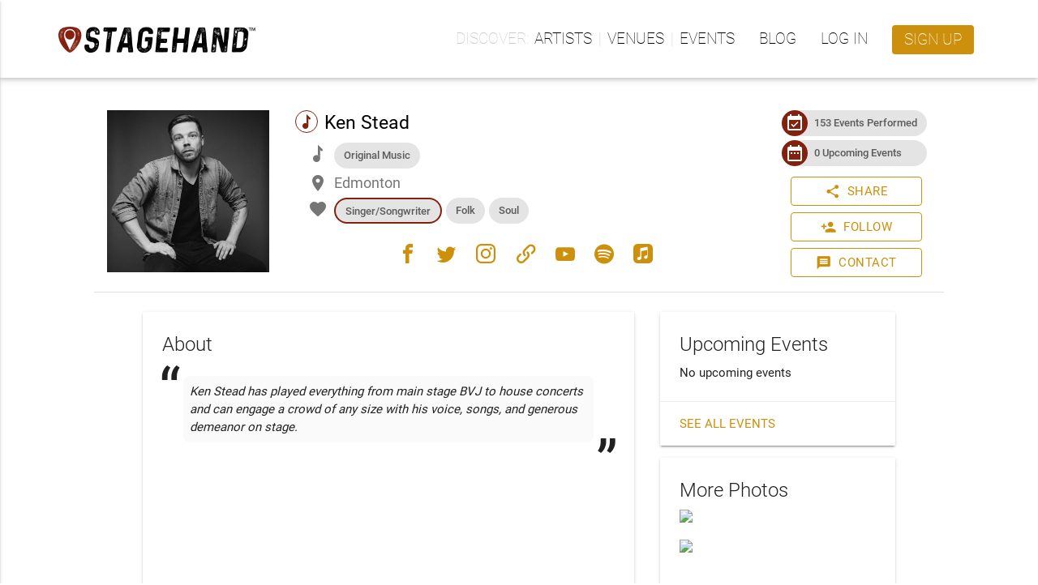

--- FILE ---
content_type: text/html; charset=utf-8
request_url: https://eng-staging.stagehand.app/artists/518
body_size: 28331
content:
<!doctype html><html lang="en"><head><script>(function(w,d,s,l,i){w[l]=w[l]||[];w[l].push({'gtm.start':
    new Date().getTime(),event:'gtm.js'});var f=d.getElementsByTagName(s)[0],
    j=d.createElement(s),dl=l!='dataLayer'?'&l='+l:'';j.async=true;j.src=
    'https://www.googletagmanager.com/gtm.js?id='+i+dl;f.parentNode.insertBefore(j,f);
    })(window,document,'script','dataLayer','GTM-NTZCTH4');</script><meta http-equiv="Content-Type" content="text/html; charset=UTF-8"><meta http-equiv="X-UA-Compatible" content="IE=edge"><meta name="description" content="Reimagining live music experiences - Creating innovative ways for organizations and artists to work together."><meta name="viewport" content="width=device-width, initial-scale=1.0"><link rel="apple-touch-icon" sizes="180x180" href="https://luminlife-staging-us-west-2-assets.s3.amazonaws.com/favico/apple-touch-icon-180x180.png?v=20190507"><link rel="apple-touch-icon" sizes="152x152" href="https://luminlife-staging-us-west-2-assets.s3.amazonaws.com/favico/apple-touch-icon-152x152.png?v=20190507"><link rel="apple-touch-icon" sizes="120x120" href="https://luminlife-staging-us-west-2-assets.s3.amazonaws.com/favico/apple-touch-icon-120x120.png?v=20190507"><link rel="apple-touch-icon" sizes="76x76" href="https://luminlife-staging-us-west-2-assets.s3.amazonaws.com/favico/apple-touch-icon-76x76.png?v=20190507"><link rel="apple-touch-icon" sizes="60x60" href="https://luminlife-staging-us-west-2-assets.s3.amazonaws.com/favico/apple-touch-icon-60x60.png?v=20190507"><link rel="apple-touch-icon" href="https://luminlife-staging-us-west-2-assets.s3.amazonaws.com/favico/apple-touch-icon.png?v=20190507"><link rel="icon" type="image/png" sizes="32x32" href="https://luminlife-staging-us-west-2-assets.s3.amazonaws.com/favico/favicon-32x32.png?v=20190507"><link rel="icon" type="image/png" sizes="16x16" href="https://luminlife-staging-us-west-2-assets.s3.amazonaws.com/favico/favicon-16x16.png?v=20190507"><link rel="manifest" href="/site.webmanifest?v=20190507"><link rel="mask-icon" href="https://luminlife-staging-us-west-2-assets.s3.amazonaws.com/favico/safari-pinned-tab.svg?v=20190507" color="#83210f"><meta name="apple-mobile-web-app-title" content="Stagehand"><meta name="application-name" content="Stagehand"><meta name="msapplication-config" content="/browserconfig.xml?v=20190507"><meta name="msapplication-TileColor" content="#83210f"><meta name="msapplication-TileImage" content="https://luminlife-staging-us-west-2-assets.s3.amazonaws.com/favico/mstile-144x144.png?v=20190507"><meta name="theme-color" content="#83210f"><title>Ken Stead - Stagehand</title><link rel="stylesheet" href="https://fonts.googleapis.com/icon?family=Material+Icons"><link rel="stylesheet" href="https://cdnjs.cloudflare.com/ajax/libs/materialize/0.100.2/css/materialize.min.css"><script src="https://code.jquery.com/jquery-3.2.1.min.js" integrity="sha256-hwg4gsxgFZhOsEEamdOYGBf13FyQuiTwlAQgxVSNgt4=" crossorigin="anonymous"></script><script>
    window.jQuery || document.write('<script src="/lib/vendor/jquery/jquery.min.js?v3.2.1"><\/script>')
  </script><script type="text/javascript" src="https://cdnjs.cloudflare.com/ajax/libs/materialize/0.100.2/js/materialize.min.js"></script><script>
    $.fn.modal || document.write('<script src="/lib/vendor/materializecss/materialize.min.js?v0.100.2"><\/script>')
  </script><script>
    (function(t,a,l,k,j,s){
    s=a.createElement('script');s.async=1;s.src="https://cdn.talkjs.com/talk.js";a.getElementsByTagName('head')[0].appendChild(s);k=t.Promise
    t.Talk={ready:{then:function(f){if(k)return new k(function(r,e){l.push([f,r,e])});l.push([f])},catch:function(){return k&&new k()},c:l}}
    })(window,document,[]);
  </script><script>
    if (window.Promise === undefined) {
        // Create Promise polyfill script tag
        var promiseScript = document.createElement("script");
        promiseScript.type = "text/javascript";
        promiseScript.src =
            "https://cdn.jsdelivr.net/npm/promise-polyfill@8.1.3/dist/polyfill.min.js";
        document.head.appendChild(promiseScript);
    }

    if (window.fetch === undefined) {
        // Create Fetch polyfill script tag
        var fetchScript = document.createElement("script");
        fetchScript.type = "text/javascript";
        fetchScript.src =
            "https://cdn.jsdelivr.net/npm/whatwg-fetch@3.4.0/dist/fetch.umd.min.js";
        document.head.appendChild(fetchScript);
    }
  </script><link href="//cdn.jsdelivr.net/npm/featherlight@1.7.14/release/featherlight.min.css" type="text/css" rel="stylesheet" />
<script defer src="//cdn.jsdelivr.net/npm/featherlight@1.7.14/release/featherlight.min.js" type="text/javascript" charset="utf-8"></script>
<script async src="/lib/vendor/lazysizes/lazysizes.min.js" type="text/javascript"></script>
<meta property="og:title" content="Ken Stead"><meta property="og:type" content="website"><meta property="og:url" content="https://eng-staging.stagehand.app/artists/518"><meta property="og:description" content="Ken Stead has played everything from main stage BVJ to house concerts and can engage a crowd of any size with his voice, songs, and generous demeanor on stage.  "><meta property="og:site_name" content="Stagehand"><meta property="fb:app_id" content="242079159670378"><meta property="og:image" content="https://res.cloudinary.com/luminlife/image/upload/v1525120160/artist/518/cover_photo.jpg"><meta property="og:image:height" content="200"><meta property="og:image:width" content="200"><script src="https://www.google.com/recaptcha/enterprise.js?render=6LfK7l0pAAAAANyPjpePZvoq4ZoBzv42w2qEOAd5"></script><link rel="stylesheet" href="/css/luminicons.css"><link rel="stylesheet" href="/css/md-style.css"><style>
  .socialshare-target {
    display: flex;
    flex-direction: column;
    align-items: center;
    padding: 0 8px;
  }

  .socialshare-target__btn {
    margin-bottom: 8px;
    box-shadow: none;
  }

  .socialshare-target__btn i.lumin-icons {
    font-size: 28px;
  }

  .socialmedia-modal {
    margin: auto !important;
  }

  .socialshare-copybar {
    border: 1px solid #c0c0c0;
    border-radius: 3px;
    background-color: #f6f6f6;
    margin-top: 15px;
  }

  .socialshare-copybar > input {
    margin: 0 0 0 1rem; /* match up with flat btn */
    border: 0;
    text-overflow: ellipsis;
    white-space: nowrap;
    overflow: hidden;
  }
</style>
<style>
  .grecaptcha-badge {
    visibility: hidden;
  }
</style>
</head><body><noscript><iframe src="https://www.googletagmanager.com/ns.html?id=GTM-NTZCTH4" height="0" width="0" style="display:none;visibility:hidden"></iframe></noscript><script>
  function talkJSEventHandler() {
    this.handlers = [];
  }

  talkJSEventHandler.prototype = {
    subscribe: function(fn) {
      this.handlers.push(fn);
    },

    unsubscribe: function(fn) {
      this.handlers = this.handlers.filter(
        function(item) {
          if (item !== fn) {
            return item;
          }
          return null;
        }
      );
    },

    fire: function(o, thisObj) {
      var scope = thisObj || window;
      this.handlers.forEach(function(item) {
        item.call(scope, o);
      });
    }
  };

  var talkJSBroker = new talkJSEventHandler();
</script><script>
    var titleHandler = function(unreadBookings) {
      if(document.title.startsWith('* ')) {
        document.title = document.title.substring(2);
      }

      if (unreadBookings.length > 0) {
        document.title = '* ' + document.title;
      }
    };

    talkJSBroker.subscribe(titleHandler);
  </script><header class="lum-header "><div class="lum-header__bar lum-flexcon b0-justify-space-between"><div class="lum-flexcon"><div class="lum-header-icon"><a id="navmenubutton" href="#" data-activates="header-menu" class="lum-header-icon__button navmenu-collapse"><i id="navmenuicon" class="lum-header-icon__icon material-icons lum-notifier unread-message-notifier">menu</i></a></div><a href="/" class="lum-header__logo"><img style="height:32px;" src="https://luminlife-staging-us-west-2-assets.s3.amazonaws.com/img/logo_rghrustblack_48h.png?v=tm"></a></div><ul class="top-nav"><li><ul class="lum-navlinkgroup" data-label="Discover"><li><a href="/search/artists">Artists</a></li><li><a href="/search/venues">Venues</a></li><li><a href="/events">Events</a></li></ul></li><li><a href="/blog">Blog</a></li><li><a href="/signin?loginRedirect=/artists/518">Log in</a></li><li><a class="lum-header__signup waves-effect waves-light" href="/signup">Sign up</a></li></ul></div></header><nav class="side-nav" id="header-menu"><ul><li><ul class="lum-navlinkgroup" data-label="Discover"><li><a href="/search/artists">Artists</a></li><li><a href="/search/venues">Venues</a></li><li><a href="/events">Events</a></li></ul></li><li><a href="/blog">Blog</a></li><li><a href="/signin?loginRedirect=/artists/518">Log in</a></li><li><a class="lum-header__signup waves-effect waves-light" href="/signup">Sign up</a></li></ul></nav><main class="lum-main"><div class="lum-profile"><div class="lum-profileheader lum-flexcon b0-col b840-row"><div class="lum-flexcon b0-col b600-row lum-flexitem b600-fill b0-align-center"><div class="lum-profileheader-typebox lum-flexitem b0-contentsize"><div class="lum-photo-placeholder "><div class="lum-photo-placeholder__image"><img src="https://res.cloudinary.com/luminlife/image/upload/v1525120160/artist/518/cover_photo.jpg" alt="Photo of Ken Stead"></div></div></div><div class="lum-flexitem b0-fill lum-flexcon b0-col b0-align-center b600-align-start"><div class="lum-flexitem b0-fill"><div class="lum-profileheader-infobox lum-flexcon b0-col"><div class="lum-profileheader-infobox__title"><span class="lum-arttype-icon"><i class="lumin-icons">music</i></span><span>Ken Stead</span></div><div class="lum-profileheader-detailchips"><i class="lumin-icons">music</i><div class="lum-profileheader-detailchips__chips"><div class="chip lum-profileheader-detailchips__chip">Original Music</div></div></div><div class="lum-profileheader-detail"><i class="material-icons">place</i><span>Edmonton</span></div><div class="lum-profileheader-detailchips"><i class="material-icons">favorite</i><div class="lum-profileheader-detailchips__chips"><div><div class="chip lum-profileheader-detailchips__mainGenre">Singer/Songwriter</div></div><div><div class="chip lum-profileheader-detailchips__chip">Folk</div></div><div><div class="chip lum-profileheader-detailchips__chip">Soul</div></div></div></div></div></div><div class="lum-profileheader-links lum-flexitem b600-selfalign-center lum-flexcon b0-rowwrap b0-justify-center"><a href="https://www.facebook.com/kensteadmusic" target="_blank"><i class="lumin-icons">facebook</i></a><a href="https://twitter.com/kensteadmusic" target="_blank"><i class="lumin-icons">twitter</i></a><a href="https://www.instagram.com/kensteadmusic" target="_blank"><i class="lumin-icons">instagram</i></a><a href="http://www.kenstead.net" target="_blank"><i class="lumin-icons">link</i></a><a href="https://www.youtube.com/channel/UCU6eVXNb2MHE5IuHuNxTc-w/videos" target="_blank"><i class="lumin-icons">youtube</i></a><a href="https://open.spotify.com/artist/0U4Zp81rXHWHSit8H6LUen" target="_blank"><i class="lumin-icons">spotify</i></a><a href="https://music.apple.com/ca/artist/ken-stead/547392141" target="_blank"><i class="lumin-icons">apple_music</i></a></div></div></div><div class="lum-flexitem b0-contentsize lum-flexcon b0-align-center b0-col"><div class="lum-profileheader-badgebox lum-flexcon b0-justify-center b0-rowwrap b840-col"><div class="chip"><div class="chip-icon back-color-primary"><i class="material-icons">event_available</i></div><a href="/artists/518/past-events">153 Events Performed</a></div><div class="chip"><div class="chip-icon back-color-primary"><i class="material-icons">date_range</i></div><a href="/artists/518/events">0 Upcoming Events</a></div></div><div class="lum-profileheader-actionsbox lum-flexcon b0-col"><div><a class="btn btn--outlined btn--withicon waves-effect waves-light modal-trigger" href="#social-share-modal"><i class="material-icons btn__icon btn__icon--left">share</i>Share</a><div id="social-share-modal" class="modal"><div class="modal-content"><h5>Share to Social Media</h5><div class="lum-flexcon b0-align-center b0-justify-center"><div class="socialshare-target"><button onclick="onTwitterBtnClicked()" class="socialshare-target__btn btn-floating btn-large waves-effect waves-light" style="background-color:#1DA1F2;"><i class="lumin-icons">twitter</i></button><div>Twitter</div></div><div class="socialshare-target"><button onclick="onFacebookBtnClicked()" class="socialshare-target__btn btn-floating btn-large waves-effect waves-light" style="background-color:#3B5998;"><i class="lumin-icons">facebook</i></button><div>Facebook</div></div></div><div class="socialshare-copybar lum-flexcon b0-align-center"><input readonly id="social-share-modal-copyText" value="https://eng-staging.stagehand.app/artists/518" class="lum-flexitem b0-fill"><button onclick="copyToClipboard()" class="lum-flexitem b0-contentsize btn-flat waves-effect waves-light">Copy</button></div></div><div class="modal-footer"><a class="modal-action modal-close waves-effect waves-light btn-flat">Cancel</a></div></div><script>
  $(document).ready(function(){
    $('#social-share-modal').modal({
      dismissable: true
    });
  });

  function onFacebookBtnClicked() {
    var appId = "242079159670378";
    var href = "https://eng-staging.stagehand.app/artists/518";
    window.open('https://facebook.com/dialog/share?app_id=' + appId + '&href=' + href + '&display=popup');
  }

  function onTwitterBtnClicked() {
    var url =  "https://eng-staging.stagehand.app/artists/518";
    var text = "Ken Stead"; // TODO: this will be passed-in from sharing previews story
    var user = "Stagehandlive";
    window.open('https://twitter.com/intent/tweet?url=' + url + '&text=' + text + '&via=' + user);
  }

  function copyToClipboard() {
    var temp = $('<input>');
    $('body').append(temp);
    temp.val($('#social-share-modal-copyText').val()).select();
    document.execCommand('copy');
    temp.remove();

    var $toastContent = $('<span class="lum-toast"><i class="material-icons">check_circle</i>URL copied to clipboard</span>');
    Materialize.toast($toastContent, 3000);
  }
</script></div><div><a class="btn btn--outlined btn--withicon waves-effect waves-light modal-trigger" href="#follow-artist-modal"><i class="material-icons btn__icon btn__icon--left">person_add</i>Follow</a><div id="follow-artist-modal" class="modal"><div class="modal-content"><h5>Follow Artist</h5><div><div>Enter your email address to follow <b>Ken Stead</b> and get notified when they have upcoming shows.</div><div class="input-field col s12"><input id="email" type="email" name="email" required><label id="emailLabel" for="email" style="white-space: nowrap;">Your Email</label></div></div><div style="color: gray; font-size: 12px;">This site is protected by reCAPTCHA and the Google <a href="https://policies.google.com/privacy" target="_blank">Privacy Policy</a> and <a href="https://policies.google.com/terms" target="_blank">Terms of Service</a> apply.</div></div><div class="modal-footer"><a class="modal-action modal-close waves-effect waves-light btn-flat">Cancel</a><button class="modal-action waves-effect waves-light btn-flat" onclick="followArtist()">Follow</button></div></div><script>
  $(document).ready(function(){
    $('#follow-artist-modal').modal({
      dismissable: true,
      complete: function(modal, trigger) {
        document.getElementById('email').classList.remove('invalid');
        document.getElementById('emailLabel').setAttribute('data-error', '');
      }
    });
  });

  const successToastContent = $('<span class="lum-toast"><i class="material-icons">check_circle</i>Following ' +  "Ken Stead!" + '</span>');

  function followArtist() {
    document.getElementById('email').classList.remove('invalid');

    const email = document.getElementById('email').value;
    const emailRegex = /^[^\s@]+@[^\s@]+\.[^\s@]+$/;
    if (!emailRegex.test(email)) {
      document.getElementById('email').classList.add('invalid');
      return;
    }

    grecaptcha.enterprise.ready(() => {
      grecaptcha.enterprise.execute('6LfK7l0pAAAAANyPjpePZvoq4ZoBzv42w2qEOAd5', {action: 'follow_artist'})
        .then((token) => {
          $.ajax({
            type: 'POST',
            url: "/artists/518/follow",
            data: {
              email: document.getElementById('email').value,
              token: token
            },
            timeout: 0
          })
          .done(function(data) {
            $('#follow-artist-modal').modal('close');
            Materialize.toast(successToastContent , 8000);
          })
          .fail(function(xhr, status, error ) {
            let errorMessage;
            if (xhr.status === 401 || xhr.status === 409) {
              errorMessage = xhr.responseJSON.error;
            } else {
              errorMessage = xhr.responseJSON.error ||
                'Unable to follow artist. Please try again.';
            }

            document.getElementById('email').classList.add('invalid');
            document.getElementById('emailLabel').setAttribute('data-error', errorMessage);
          });
        })
        .catch((error) => {
          document.getElementById('email').classList.add('invalid');
          document.getElementById('emailLabel').setAttribute('data-error', 'Unable to follow artist');
          console.error(error);
        });
      });
  }
</script></div><div><a class="btn btn--outlined btn--withicon waves-effect waves-light modal-trigger" href="/artists/518/contact"><i class="material-icons btn__icon btn__icon--left">message</i>Contact</a></div></div></div></div><div class="lum-profilecontent lum-flexcon b0-col b840-row"><div class="lum-profilecontent-bottom__main lum-flexitem b840-fill"><div class="card lum-profilecontent-about"><div class="card-content"><span class="card-title">About</span><div class="lum-headline multiline-text"><div class="lum-headline__content">Ken Stead has played everything from main stage BVJ to house concerts and can engage a crowd of any size with his voice, songs, and generous demeanor on stage.  </div></div><div class="video-container"><iframe id="embeddedYTVideo" width="100%" height="300px" src="https://www.youtube.com/embed/dWAkQiQjBbc?enablejsapi=1" frameborder="0" allowfullscreen></iframe><script>
    // Don't get youtube api script if we can't use gtag
    if (typeof gtag === "function") {
      // This code loads the IFrame Player API code asynchronously.
      var tag = document.createElement('script');

      tag.src = "https://www.youtube.com/iframe_api";
      var firstScriptTag = document.getElementsByTagName('script')[0];
      firstScriptTag.parentNode.insertBefore(tag, firstScriptTag);

      var player;
      function onYouTubeIframeAPIReady() {
        player = new YT.Player('embeddedYTVideo', {
          events: {
            'onStateChange': onPlayerStateChange
          }
        });
      }

      // The first time the video is played, send analytic event
      var done = false;
      function onPlayerStateChange(event) {
        if (event.data == YT.PlayerState.PLAYING && !done) {
          done = true;
          gtag('event', 'videoStarted', {
            'event_category' : 'Embedded Youtube Video',
            'event_label' : "Artist: Ken Stead"
          });
        }
      }
    }
  </script></div><div class="divider"></div><div class="section multiline-text">Ken Stead already has a firm foothold in the Canadian roots community, having graced the grassy stages and sessions of Edmonton Folk Fest, Canmore Folk Fest, and North Country Fair, as well as rowdier standing room venues like the Calgary Stampede Coke Stage. Whether its Solo, duo or with his 5 piece festival band, Ken Stead makes every room feel like home.  Ken hs toured Canada 6 times and most recently toured Europe 2 times.  A generous demeanour, a delicate wit, and an empathetic understanding of audiences of all shapes, his performances are as true and honest as the songs themselves.  

Ken Stead is known for silencing a room to a whisper, but with his new release, Civil War, he proves capable of starting an uproar. With more volume, comes more space to make heartfelt moments hit more closely, and big emotional moments rattle through your chest. Guitars, bass and drums punctuate charged lyricism and lived experience. It’s full and dynamic roots rock, with an emphasis on message, born from Stead’s keen musical interest in both folk and political hip hop.

Produced by Winston Hauschild (Hannah Georgas, Hey Ocean), Civil War is an earnest portrait of the domestic, the conflicts present in the everyday, and how one’s struggle with themselves and their own faults bleed into their relationships with others, how that mirrors the larger political climate. Throughout the record, Stead grapples with his firm belief that peace begins with the individual. Tracks like “I’m Done Trying” are strong and self-critical, pining to understand the other with empathy and the earned conviction of its power-chords.

Civil War is about bridging binaries and breaking barriers, both political and emotional, race and gender, husband and wife. Big and beautiful music that doesn’t need to polarize to speak strongly and directly.

</div><div class="divider"></div><div class="section row lum-profilecontent-about__section"><div class="col s12 lum-profilecontent-about__sectiontitle">Highlights</div><div class="col s12"><div><span class="lum-profilecontent-about__detailtitle">Art type: </span>Live Music</div><div><span class="lum-profilecontent-about__detailtitle">Music type: </span>Original Music<div class="lum-profilecontent-about__detaildesc">What this Artist plays most of the time</div></div><div><span class="lum-profilecontent-about__detailtitle">Genre: </span><span class="lum-commagroup"><span>Singer/Songwriter</span><span>Folk</span><span>Soul</span></span></div><div><span class="lum-profilecontent-about__detailtitle">Home base: </span>Edmonton</div><div><span class="lum-profilecontent-about__detailtitle">Appeals most (but not limited) to: </span>25-55</div></div></div></div></div><div class="card"><div class="card-content"><span class="card-title">Top Venues Performed/Exhibited *</span><div class="row row--dense"><div class="col s8 lum-profilecontent-about__detailtitle">Big Vallery Jamboree Mainstage</div><div class="col s4">2018/08</div></div><div class="row row--dense"><div class="col s8 lum-profilecontent-about__detailtitle">Dauphin Country Fest</div><div class="col s4">2018/06</div></div><div class="row row--dense"><div class="col s8 lum-profilecontent-about__detailtitle">Beaumont Blues Fest Mainstage</div><div class="col s4">2019/06</div></div><div class="divider"></div><div class="section lum-form-required__desc">* Unverified</div></div></div><div class="card"><div class="card-content"><span class="card-title">Activity</span><div class="row"><div class="col s4 lum-profilecontent-about__detailtitle">Events booked with Stagehand</div><div class="col s8">153</div></div></div></div></div><div class="lum-profilecontent-bottom__side"><div class="card lum-profilecontent-upcoming"><div class="card-content"><span class="card-title">Upcoming Events</span><div>No upcoming events</div></div><div class="card-action"><a href="/artists/518/events">See all events</a></div></div><div class="card"><div class="card-content"><span class="card-title">More Photos</span><div class="lum-hi-res-photo-box"><a href="#" data-featherlight="#mylightbox0"><img class="lazyload" src="https://res.cloudinary.com/luminlife-staging/image/upload/c_pad,h_240,w_240/v1696108793/artist/518/hi-res/0.jpg"></a><div style="display:none"><div id="mylightbox0"><div class="lum-hi-res-photo-box"><a href="https://res.cloudinary.com/luminlife-staging/image/upload/fl_attachment/v1696108793/artist/518/hi-res/0.jpg"><img class="lum-lightbox-image" src="https://res.cloudinary.com/luminlife-staging/image/upload/c_pad,h_960,w_960/v1696108793/artist/518/hi-res/0.jpg"></a></div><div class="lum-flexcon b0-justify-center"><a class="btn waves-effect waves-light" href="https://res.cloudinary.com/luminlife-staging/image/upload/fl_attachment/v1696108793/artist/518/hi-res/0.jpg">Download</a></div></div></div></div><div class="lum-hi-res-photo-box"><a href="#" data-featherlight="#mylightbox1"><img class="lazyload" src="https://res.cloudinary.com/luminlife-staging/image/upload/c_pad,h_240,w_240/v1696108838/artist/518/hi-res/1.jpg"></a><div style="display:none"><div id="mylightbox1"><div class="lum-hi-res-photo-box"><a href="https://res.cloudinary.com/luminlife-staging/image/upload/fl_attachment/v1696108838/artist/518/hi-res/1.jpg"><img class="lum-lightbox-image" src="https://res.cloudinary.com/luminlife-staging/image/upload/c_pad,h_960,w_960/v1696108838/artist/518/hi-res/1.jpg"></a></div><div class="lum-flexcon b0-justify-center"><a class="btn waves-effect waves-light" href="https://res.cloudinary.com/luminlife-staging/image/upload/fl_attachment/v1696108838/artist/518/hi-res/1.jpg">Download</a></div></div></div></div></div></div><div class="card"><div class="card-content"><span class="card-title">Availability</span><div><p class="multiline-text">Evenings</p></div></div></div></div></div></div><script>
  $( document ).ready(function() {
    if (false) {
      var toastContent = $('<span class="lum-toast"><i class="material-icons">check_circle</i>Artist Added to Trusted List!</span>');
      Materialize.toast(toastContent , 8000);
    }
  });
</script></main><footer><div class="lum-footer"><div class="lum-footer__container lum-flexcon b0-col b960-row b0-align-center b0-justify-space-around"><div class="lum-flexcon b0-align-center"><img style="height:24px;" src="https://luminlife-staging-us-west-2-assets.s3.amazonaws.com/img/logo_rghwhitewhite_32h.png?v=tm"></div><ul class="lum-flexcon b0-rowwrap b0-justify-center"><li><ul class="lum-footer-section"><h3>Company</h3><li><a href="/about#what">About Us</a></li><li><a href="/about#how" data-text="How it Works">How it Works</a></li><li><a href="/contactus">Contact Us</a></li></ul></li><li><ul class="lum-footer-section"><h3>Policies</h3><li><a href="/terms" data-text="Terms of Service">Terms of Service</a></li><li><a href="/privacy">Privacy Policy</a></li></ul></li><li><ul class="lum-footer-section"><h3>Support</h3><li><a href="/help" target="_blank">FAQ</a></li><li><a href="/contactus" data-text="Contact Us">Contact Us</a></li></ul></li></ul><div class="lum-flexcon b0-rowwrap b960-col b0-justify-center b0-align-center"><div class="lum-footer-social__links lum-flexcon b0-rowwrap"><a href="https://www.facebook.com/stagehandlive" target="_blank"><i class="lumin-icons">facebook</i></a><a href="https://twitter.com/Stagehandlive" target="_blank"><i class="lumin-icons">twitter</i></a><a href="https://www.instagram.com/stagehandlive" target="_blank"><i class="lumin-icons">instagram</i></a></div><div class="lum-footer-social__copyright">&copy; Lumin Arts Inc.</div></div></div></div></footer><script>
    $(document).ready(function() {
      $(".navmenu-collapse").sideNav();

      window.addEventListener('resize', resizeThrottler, false);
    });

    var resizeTimeout;
    function resizeThrottler() {
      if (!resizeTimeout) {
        resizeTimeout = setTimeout(function() {
          resizeTimeout = null;
          handleResize();
        }, 100)
      }
    }

    function handleResize() {
      // Auto-close the profile dropdown and sidenav on window resize, since, otherwise,
      // they will stay open when transitioning to mobile/desktop, which we don't want
      $('.dropdown-button').dropdown('close');
      $('.button-collapse').sideNav('hide');
    }

    // Register UI for unread message notifications
    var unreadMessagesHandler = function(unreadMessages) {
      $('.unread-message-notifier').each(function() {
        var elem = $(this);
        elem.removeAttr('data-notifier-on-message');
        if (unreadMessages.length > 0) {
          elem.attr('data-notifier-on-message', 'true');
        }
      });
    }

    talkJSBroker.subscribe(unreadMessagesHandler);
  </script></body></html>

--- FILE ---
content_type: text/html; charset=utf-8
request_url: https://www.google.com/recaptcha/enterprise/anchor?ar=1&k=6LfK7l0pAAAAANyPjpePZvoq4ZoBzv42w2qEOAd5&co=aHR0cHM6Ly9lbmctc3RhZ2luZy5zdGFnZWhhbmQuYXBwOjQ0Mw..&hl=en&v=PoyoqOPhxBO7pBk68S4YbpHZ&size=invisible&anchor-ms=20000&execute-ms=30000&cb=8pr84fyhs03c
body_size: 48745
content:
<!DOCTYPE HTML><html dir="ltr" lang="en"><head><meta http-equiv="Content-Type" content="text/html; charset=UTF-8">
<meta http-equiv="X-UA-Compatible" content="IE=edge">
<title>reCAPTCHA</title>
<style type="text/css">
/* cyrillic-ext */
@font-face {
  font-family: 'Roboto';
  font-style: normal;
  font-weight: 400;
  font-stretch: 100%;
  src: url(//fonts.gstatic.com/s/roboto/v48/KFO7CnqEu92Fr1ME7kSn66aGLdTylUAMa3GUBHMdazTgWw.woff2) format('woff2');
  unicode-range: U+0460-052F, U+1C80-1C8A, U+20B4, U+2DE0-2DFF, U+A640-A69F, U+FE2E-FE2F;
}
/* cyrillic */
@font-face {
  font-family: 'Roboto';
  font-style: normal;
  font-weight: 400;
  font-stretch: 100%;
  src: url(//fonts.gstatic.com/s/roboto/v48/KFO7CnqEu92Fr1ME7kSn66aGLdTylUAMa3iUBHMdazTgWw.woff2) format('woff2');
  unicode-range: U+0301, U+0400-045F, U+0490-0491, U+04B0-04B1, U+2116;
}
/* greek-ext */
@font-face {
  font-family: 'Roboto';
  font-style: normal;
  font-weight: 400;
  font-stretch: 100%;
  src: url(//fonts.gstatic.com/s/roboto/v48/KFO7CnqEu92Fr1ME7kSn66aGLdTylUAMa3CUBHMdazTgWw.woff2) format('woff2');
  unicode-range: U+1F00-1FFF;
}
/* greek */
@font-face {
  font-family: 'Roboto';
  font-style: normal;
  font-weight: 400;
  font-stretch: 100%;
  src: url(//fonts.gstatic.com/s/roboto/v48/KFO7CnqEu92Fr1ME7kSn66aGLdTylUAMa3-UBHMdazTgWw.woff2) format('woff2');
  unicode-range: U+0370-0377, U+037A-037F, U+0384-038A, U+038C, U+038E-03A1, U+03A3-03FF;
}
/* math */
@font-face {
  font-family: 'Roboto';
  font-style: normal;
  font-weight: 400;
  font-stretch: 100%;
  src: url(//fonts.gstatic.com/s/roboto/v48/KFO7CnqEu92Fr1ME7kSn66aGLdTylUAMawCUBHMdazTgWw.woff2) format('woff2');
  unicode-range: U+0302-0303, U+0305, U+0307-0308, U+0310, U+0312, U+0315, U+031A, U+0326-0327, U+032C, U+032F-0330, U+0332-0333, U+0338, U+033A, U+0346, U+034D, U+0391-03A1, U+03A3-03A9, U+03B1-03C9, U+03D1, U+03D5-03D6, U+03F0-03F1, U+03F4-03F5, U+2016-2017, U+2034-2038, U+203C, U+2040, U+2043, U+2047, U+2050, U+2057, U+205F, U+2070-2071, U+2074-208E, U+2090-209C, U+20D0-20DC, U+20E1, U+20E5-20EF, U+2100-2112, U+2114-2115, U+2117-2121, U+2123-214F, U+2190, U+2192, U+2194-21AE, U+21B0-21E5, U+21F1-21F2, U+21F4-2211, U+2213-2214, U+2216-22FF, U+2308-230B, U+2310, U+2319, U+231C-2321, U+2336-237A, U+237C, U+2395, U+239B-23B7, U+23D0, U+23DC-23E1, U+2474-2475, U+25AF, U+25B3, U+25B7, U+25BD, U+25C1, U+25CA, U+25CC, U+25FB, U+266D-266F, U+27C0-27FF, U+2900-2AFF, U+2B0E-2B11, U+2B30-2B4C, U+2BFE, U+3030, U+FF5B, U+FF5D, U+1D400-1D7FF, U+1EE00-1EEFF;
}
/* symbols */
@font-face {
  font-family: 'Roboto';
  font-style: normal;
  font-weight: 400;
  font-stretch: 100%;
  src: url(//fonts.gstatic.com/s/roboto/v48/KFO7CnqEu92Fr1ME7kSn66aGLdTylUAMaxKUBHMdazTgWw.woff2) format('woff2');
  unicode-range: U+0001-000C, U+000E-001F, U+007F-009F, U+20DD-20E0, U+20E2-20E4, U+2150-218F, U+2190, U+2192, U+2194-2199, U+21AF, U+21E6-21F0, U+21F3, U+2218-2219, U+2299, U+22C4-22C6, U+2300-243F, U+2440-244A, U+2460-24FF, U+25A0-27BF, U+2800-28FF, U+2921-2922, U+2981, U+29BF, U+29EB, U+2B00-2BFF, U+4DC0-4DFF, U+FFF9-FFFB, U+10140-1018E, U+10190-1019C, U+101A0, U+101D0-101FD, U+102E0-102FB, U+10E60-10E7E, U+1D2C0-1D2D3, U+1D2E0-1D37F, U+1F000-1F0FF, U+1F100-1F1AD, U+1F1E6-1F1FF, U+1F30D-1F30F, U+1F315, U+1F31C, U+1F31E, U+1F320-1F32C, U+1F336, U+1F378, U+1F37D, U+1F382, U+1F393-1F39F, U+1F3A7-1F3A8, U+1F3AC-1F3AF, U+1F3C2, U+1F3C4-1F3C6, U+1F3CA-1F3CE, U+1F3D4-1F3E0, U+1F3ED, U+1F3F1-1F3F3, U+1F3F5-1F3F7, U+1F408, U+1F415, U+1F41F, U+1F426, U+1F43F, U+1F441-1F442, U+1F444, U+1F446-1F449, U+1F44C-1F44E, U+1F453, U+1F46A, U+1F47D, U+1F4A3, U+1F4B0, U+1F4B3, U+1F4B9, U+1F4BB, U+1F4BF, U+1F4C8-1F4CB, U+1F4D6, U+1F4DA, U+1F4DF, U+1F4E3-1F4E6, U+1F4EA-1F4ED, U+1F4F7, U+1F4F9-1F4FB, U+1F4FD-1F4FE, U+1F503, U+1F507-1F50B, U+1F50D, U+1F512-1F513, U+1F53E-1F54A, U+1F54F-1F5FA, U+1F610, U+1F650-1F67F, U+1F687, U+1F68D, U+1F691, U+1F694, U+1F698, U+1F6AD, U+1F6B2, U+1F6B9-1F6BA, U+1F6BC, U+1F6C6-1F6CF, U+1F6D3-1F6D7, U+1F6E0-1F6EA, U+1F6F0-1F6F3, U+1F6F7-1F6FC, U+1F700-1F7FF, U+1F800-1F80B, U+1F810-1F847, U+1F850-1F859, U+1F860-1F887, U+1F890-1F8AD, U+1F8B0-1F8BB, U+1F8C0-1F8C1, U+1F900-1F90B, U+1F93B, U+1F946, U+1F984, U+1F996, U+1F9E9, U+1FA00-1FA6F, U+1FA70-1FA7C, U+1FA80-1FA89, U+1FA8F-1FAC6, U+1FACE-1FADC, U+1FADF-1FAE9, U+1FAF0-1FAF8, U+1FB00-1FBFF;
}
/* vietnamese */
@font-face {
  font-family: 'Roboto';
  font-style: normal;
  font-weight: 400;
  font-stretch: 100%;
  src: url(//fonts.gstatic.com/s/roboto/v48/KFO7CnqEu92Fr1ME7kSn66aGLdTylUAMa3OUBHMdazTgWw.woff2) format('woff2');
  unicode-range: U+0102-0103, U+0110-0111, U+0128-0129, U+0168-0169, U+01A0-01A1, U+01AF-01B0, U+0300-0301, U+0303-0304, U+0308-0309, U+0323, U+0329, U+1EA0-1EF9, U+20AB;
}
/* latin-ext */
@font-face {
  font-family: 'Roboto';
  font-style: normal;
  font-weight: 400;
  font-stretch: 100%;
  src: url(//fonts.gstatic.com/s/roboto/v48/KFO7CnqEu92Fr1ME7kSn66aGLdTylUAMa3KUBHMdazTgWw.woff2) format('woff2');
  unicode-range: U+0100-02BA, U+02BD-02C5, U+02C7-02CC, U+02CE-02D7, U+02DD-02FF, U+0304, U+0308, U+0329, U+1D00-1DBF, U+1E00-1E9F, U+1EF2-1EFF, U+2020, U+20A0-20AB, U+20AD-20C0, U+2113, U+2C60-2C7F, U+A720-A7FF;
}
/* latin */
@font-face {
  font-family: 'Roboto';
  font-style: normal;
  font-weight: 400;
  font-stretch: 100%;
  src: url(//fonts.gstatic.com/s/roboto/v48/KFO7CnqEu92Fr1ME7kSn66aGLdTylUAMa3yUBHMdazQ.woff2) format('woff2');
  unicode-range: U+0000-00FF, U+0131, U+0152-0153, U+02BB-02BC, U+02C6, U+02DA, U+02DC, U+0304, U+0308, U+0329, U+2000-206F, U+20AC, U+2122, U+2191, U+2193, U+2212, U+2215, U+FEFF, U+FFFD;
}
/* cyrillic-ext */
@font-face {
  font-family: 'Roboto';
  font-style: normal;
  font-weight: 500;
  font-stretch: 100%;
  src: url(//fonts.gstatic.com/s/roboto/v48/KFO7CnqEu92Fr1ME7kSn66aGLdTylUAMa3GUBHMdazTgWw.woff2) format('woff2');
  unicode-range: U+0460-052F, U+1C80-1C8A, U+20B4, U+2DE0-2DFF, U+A640-A69F, U+FE2E-FE2F;
}
/* cyrillic */
@font-face {
  font-family: 'Roboto';
  font-style: normal;
  font-weight: 500;
  font-stretch: 100%;
  src: url(//fonts.gstatic.com/s/roboto/v48/KFO7CnqEu92Fr1ME7kSn66aGLdTylUAMa3iUBHMdazTgWw.woff2) format('woff2');
  unicode-range: U+0301, U+0400-045F, U+0490-0491, U+04B0-04B1, U+2116;
}
/* greek-ext */
@font-face {
  font-family: 'Roboto';
  font-style: normal;
  font-weight: 500;
  font-stretch: 100%;
  src: url(//fonts.gstatic.com/s/roboto/v48/KFO7CnqEu92Fr1ME7kSn66aGLdTylUAMa3CUBHMdazTgWw.woff2) format('woff2');
  unicode-range: U+1F00-1FFF;
}
/* greek */
@font-face {
  font-family: 'Roboto';
  font-style: normal;
  font-weight: 500;
  font-stretch: 100%;
  src: url(//fonts.gstatic.com/s/roboto/v48/KFO7CnqEu92Fr1ME7kSn66aGLdTylUAMa3-UBHMdazTgWw.woff2) format('woff2');
  unicode-range: U+0370-0377, U+037A-037F, U+0384-038A, U+038C, U+038E-03A1, U+03A3-03FF;
}
/* math */
@font-face {
  font-family: 'Roboto';
  font-style: normal;
  font-weight: 500;
  font-stretch: 100%;
  src: url(//fonts.gstatic.com/s/roboto/v48/KFO7CnqEu92Fr1ME7kSn66aGLdTylUAMawCUBHMdazTgWw.woff2) format('woff2');
  unicode-range: U+0302-0303, U+0305, U+0307-0308, U+0310, U+0312, U+0315, U+031A, U+0326-0327, U+032C, U+032F-0330, U+0332-0333, U+0338, U+033A, U+0346, U+034D, U+0391-03A1, U+03A3-03A9, U+03B1-03C9, U+03D1, U+03D5-03D6, U+03F0-03F1, U+03F4-03F5, U+2016-2017, U+2034-2038, U+203C, U+2040, U+2043, U+2047, U+2050, U+2057, U+205F, U+2070-2071, U+2074-208E, U+2090-209C, U+20D0-20DC, U+20E1, U+20E5-20EF, U+2100-2112, U+2114-2115, U+2117-2121, U+2123-214F, U+2190, U+2192, U+2194-21AE, U+21B0-21E5, U+21F1-21F2, U+21F4-2211, U+2213-2214, U+2216-22FF, U+2308-230B, U+2310, U+2319, U+231C-2321, U+2336-237A, U+237C, U+2395, U+239B-23B7, U+23D0, U+23DC-23E1, U+2474-2475, U+25AF, U+25B3, U+25B7, U+25BD, U+25C1, U+25CA, U+25CC, U+25FB, U+266D-266F, U+27C0-27FF, U+2900-2AFF, U+2B0E-2B11, U+2B30-2B4C, U+2BFE, U+3030, U+FF5B, U+FF5D, U+1D400-1D7FF, U+1EE00-1EEFF;
}
/* symbols */
@font-face {
  font-family: 'Roboto';
  font-style: normal;
  font-weight: 500;
  font-stretch: 100%;
  src: url(//fonts.gstatic.com/s/roboto/v48/KFO7CnqEu92Fr1ME7kSn66aGLdTylUAMaxKUBHMdazTgWw.woff2) format('woff2');
  unicode-range: U+0001-000C, U+000E-001F, U+007F-009F, U+20DD-20E0, U+20E2-20E4, U+2150-218F, U+2190, U+2192, U+2194-2199, U+21AF, U+21E6-21F0, U+21F3, U+2218-2219, U+2299, U+22C4-22C6, U+2300-243F, U+2440-244A, U+2460-24FF, U+25A0-27BF, U+2800-28FF, U+2921-2922, U+2981, U+29BF, U+29EB, U+2B00-2BFF, U+4DC0-4DFF, U+FFF9-FFFB, U+10140-1018E, U+10190-1019C, U+101A0, U+101D0-101FD, U+102E0-102FB, U+10E60-10E7E, U+1D2C0-1D2D3, U+1D2E0-1D37F, U+1F000-1F0FF, U+1F100-1F1AD, U+1F1E6-1F1FF, U+1F30D-1F30F, U+1F315, U+1F31C, U+1F31E, U+1F320-1F32C, U+1F336, U+1F378, U+1F37D, U+1F382, U+1F393-1F39F, U+1F3A7-1F3A8, U+1F3AC-1F3AF, U+1F3C2, U+1F3C4-1F3C6, U+1F3CA-1F3CE, U+1F3D4-1F3E0, U+1F3ED, U+1F3F1-1F3F3, U+1F3F5-1F3F7, U+1F408, U+1F415, U+1F41F, U+1F426, U+1F43F, U+1F441-1F442, U+1F444, U+1F446-1F449, U+1F44C-1F44E, U+1F453, U+1F46A, U+1F47D, U+1F4A3, U+1F4B0, U+1F4B3, U+1F4B9, U+1F4BB, U+1F4BF, U+1F4C8-1F4CB, U+1F4D6, U+1F4DA, U+1F4DF, U+1F4E3-1F4E6, U+1F4EA-1F4ED, U+1F4F7, U+1F4F9-1F4FB, U+1F4FD-1F4FE, U+1F503, U+1F507-1F50B, U+1F50D, U+1F512-1F513, U+1F53E-1F54A, U+1F54F-1F5FA, U+1F610, U+1F650-1F67F, U+1F687, U+1F68D, U+1F691, U+1F694, U+1F698, U+1F6AD, U+1F6B2, U+1F6B9-1F6BA, U+1F6BC, U+1F6C6-1F6CF, U+1F6D3-1F6D7, U+1F6E0-1F6EA, U+1F6F0-1F6F3, U+1F6F7-1F6FC, U+1F700-1F7FF, U+1F800-1F80B, U+1F810-1F847, U+1F850-1F859, U+1F860-1F887, U+1F890-1F8AD, U+1F8B0-1F8BB, U+1F8C0-1F8C1, U+1F900-1F90B, U+1F93B, U+1F946, U+1F984, U+1F996, U+1F9E9, U+1FA00-1FA6F, U+1FA70-1FA7C, U+1FA80-1FA89, U+1FA8F-1FAC6, U+1FACE-1FADC, U+1FADF-1FAE9, U+1FAF0-1FAF8, U+1FB00-1FBFF;
}
/* vietnamese */
@font-face {
  font-family: 'Roboto';
  font-style: normal;
  font-weight: 500;
  font-stretch: 100%;
  src: url(//fonts.gstatic.com/s/roboto/v48/KFO7CnqEu92Fr1ME7kSn66aGLdTylUAMa3OUBHMdazTgWw.woff2) format('woff2');
  unicode-range: U+0102-0103, U+0110-0111, U+0128-0129, U+0168-0169, U+01A0-01A1, U+01AF-01B0, U+0300-0301, U+0303-0304, U+0308-0309, U+0323, U+0329, U+1EA0-1EF9, U+20AB;
}
/* latin-ext */
@font-face {
  font-family: 'Roboto';
  font-style: normal;
  font-weight: 500;
  font-stretch: 100%;
  src: url(//fonts.gstatic.com/s/roboto/v48/KFO7CnqEu92Fr1ME7kSn66aGLdTylUAMa3KUBHMdazTgWw.woff2) format('woff2');
  unicode-range: U+0100-02BA, U+02BD-02C5, U+02C7-02CC, U+02CE-02D7, U+02DD-02FF, U+0304, U+0308, U+0329, U+1D00-1DBF, U+1E00-1E9F, U+1EF2-1EFF, U+2020, U+20A0-20AB, U+20AD-20C0, U+2113, U+2C60-2C7F, U+A720-A7FF;
}
/* latin */
@font-face {
  font-family: 'Roboto';
  font-style: normal;
  font-weight: 500;
  font-stretch: 100%;
  src: url(//fonts.gstatic.com/s/roboto/v48/KFO7CnqEu92Fr1ME7kSn66aGLdTylUAMa3yUBHMdazQ.woff2) format('woff2');
  unicode-range: U+0000-00FF, U+0131, U+0152-0153, U+02BB-02BC, U+02C6, U+02DA, U+02DC, U+0304, U+0308, U+0329, U+2000-206F, U+20AC, U+2122, U+2191, U+2193, U+2212, U+2215, U+FEFF, U+FFFD;
}
/* cyrillic-ext */
@font-face {
  font-family: 'Roboto';
  font-style: normal;
  font-weight: 900;
  font-stretch: 100%;
  src: url(//fonts.gstatic.com/s/roboto/v48/KFO7CnqEu92Fr1ME7kSn66aGLdTylUAMa3GUBHMdazTgWw.woff2) format('woff2');
  unicode-range: U+0460-052F, U+1C80-1C8A, U+20B4, U+2DE0-2DFF, U+A640-A69F, U+FE2E-FE2F;
}
/* cyrillic */
@font-face {
  font-family: 'Roboto';
  font-style: normal;
  font-weight: 900;
  font-stretch: 100%;
  src: url(//fonts.gstatic.com/s/roboto/v48/KFO7CnqEu92Fr1ME7kSn66aGLdTylUAMa3iUBHMdazTgWw.woff2) format('woff2');
  unicode-range: U+0301, U+0400-045F, U+0490-0491, U+04B0-04B1, U+2116;
}
/* greek-ext */
@font-face {
  font-family: 'Roboto';
  font-style: normal;
  font-weight: 900;
  font-stretch: 100%;
  src: url(//fonts.gstatic.com/s/roboto/v48/KFO7CnqEu92Fr1ME7kSn66aGLdTylUAMa3CUBHMdazTgWw.woff2) format('woff2');
  unicode-range: U+1F00-1FFF;
}
/* greek */
@font-face {
  font-family: 'Roboto';
  font-style: normal;
  font-weight: 900;
  font-stretch: 100%;
  src: url(//fonts.gstatic.com/s/roboto/v48/KFO7CnqEu92Fr1ME7kSn66aGLdTylUAMa3-UBHMdazTgWw.woff2) format('woff2');
  unicode-range: U+0370-0377, U+037A-037F, U+0384-038A, U+038C, U+038E-03A1, U+03A3-03FF;
}
/* math */
@font-face {
  font-family: 'Roboto';
  font-style: normal;
  font-weight: 900;
  font-stretch: 100%;
  src: url(//fonts.gstatic.com/s/roboto/v48/KFO7CnqEu92Fr1ME7kSn66aGLdTylUAMawCUBHMdazTgWw.woff2) format('woff2');
  unicode-range: U+0302-0303, U+0305, U+0307-0308, U+0310, U+0312, U+0315, U+031A, U+0326-0327, U+032C, U+032F-0330, U+0332-0333, U+0338, U+033A, U+0346, U+034D, U+0391-03A1, U+03A3-03A9, U+03B1-03C9, U+03D1, U+03D5-03D6, U+03F0-03F1, U+03F4-03F5, U+2016-2017, U+2034-2038, U+203C, U+2040, U+2043, U+2047, U+2050, U+2057, U+205F, U+2070-2071, U+2074-208E, U+2090-209C, U+20D0-20DC, U+20E1, U+20E5-20EF, U+2100-2112, U+2114-2115, U+2117-2121, U+2123-214F, U+2190, U+2192, U+2194-21AE, U+21B0-21E5, U+21F1-21F2, U+21F4-2211, U+2213-2214, U+2216-22FF, U+2308-230B, U+2310, U+2319, U+231C-2321, U+2336-237A, U+237C, U+2395, U+239B-23B7, U+23D0, U+23DC-23E1, U+2474-2475, U+25AF, U+25B3, U+25B7, U+25BD, U+25C1, U+25CA, U+25CC, U+25FB, U+266D-266F, U+27C0-27FF, U+2900-2AFF, U+2B0E-2B11, U+2B30-2B4C, U+2BFE, U+3030, U+FF5B, U+FF5D, U+1D400-1D7FF, U+1EE00-1EEFF;
}
/* symbols */
@font-face {
  font-family: 'Roboto';
  font-style: normal;
  font-weight: 900;
  font-stretch: 100%;
  src: url(//fonts.gstatic.com/s/roboto/v48/KFO7CnqEu92Fr1ME7kSn66aGLdTylUAMaxKUBHMdazTgWw.woff2) format('woff2');
  unicode-range: U+0001-000C, U+000E-001F, U+007F-009F, U+20DD-20E0, U+20E2-20E4, U+2150-218F, U+2190, U+2192, U+2194-2199, U+21AF, U+21E6-21F0, U+21F3, U+2218-2219, U+2299, U+22C4-22C6, U+2300-243F, U+2440-244A, U+2460-24FF, U+25A0-27BF, U+2800-28FF, U+2921-2922, U+2981, U+29BF, U+29EB, U+2B00-2BFF, U+4DC0-4DFF, U+FFF9-FFFB, U+10140-1018E, U+10190-1019C, U+101A0, U+101D0-101FD, U+102E0-102FB, U+10E60-10E7E, U+1D2C0-1D2D3, U+1D2E0-1D37F, U+1F000-1F0FF, U+1F100-1F1AD, U+1F1E6-1F1FF, U+1F30D-1F30F, U+1F315, U+1F31C, U+1F31E, U+1F320-1F32C, U+1F336, U+1F378, U+1F37D, U+1F382, U+1F393-1F39F, U+1F3A7-1F3A8, U+1F3AC-1F3AF, U+1F3C2, U+1F3C4-1F3C6, U+1F3CA-1F3CE, U+1F3D4-1F3E0, U+1F3ED, U+1F3F1-1F3F3, U+1F3F5-1F3F7, U+1F408, U+1F415, U+1F41F, U+1F426, U+1F43F, U+1F441-1F442, U+1F444, U+1F446-1F449, U+1F44C-1F44E, U+1F453, U+1F46A, U+1F47D, U+1F4A3, U+1F4B0, U+1F4B3, U+1F4B9, U+1F4BB, U+1F4BF, U+1F4C8-1F4CB, U+1F4D6, U+1F4DA, U+1F4DF, U+1F4E3-1F4E6, U+1F4EA-1F4ED, U+1F4F7, U+1F4F9-1F4FB, U+1F4FD-1F4FE, U+1F503, U+1F507-1F50B, U+1F50D, U+1F512-1F513, U+1F53E-1F54A, U+1F54F-1F5FA, U+1F610, U+1F650-1F67F, U+1F687, U+1F68D, U+1F691, U+1F694, U+1F698, U+1F6AD, U+1F6B2, U+1F6B9-1F6BA, U+1F6BC, U+1F6C6-1F6CF, U+1F6D3-1F6D7, U+1F6E0-1F6EA, U+1F6F0-1F6F3, U+1F6F7-1F6FC, U+1F700-1F7FF, U+1F800-1F80B, U+1F810-1F847, U+1F850-1F859, U+1F860-1F887, U+1F890-1F8AD, U+1F8B0-1F8BB, U+1F8C0-1F8C1, U+1F900-1F90B, U+1F93B, U+1F946, U+1F984, U+1F996, U+1F9E9, U+1FA00-1FA6F, U+1FA70-1FA7C, U+1FA80-1FA89, U+1FA8F-1FAC6, U+1FACE-1FADC, U+1FADF-1FAE9, U+1FAF0-1FAF8, U+1FB00-1FBFF;
}
/* vietnamese */
@font-face {
  font-family: 'Roboto';
  font-style: normal;
  font-weight: 900;
  font-stretch: 100%;
  src: url(//fonts.gstatic.com/s/roboto/v48/KFO7CnqEu92Fr1ME7kSn66aGLdTylUAMa3OUBHMdazTgWw.woff2) format('woff2');
  unicode-range: U+0102-0103, U+0110-0111, U+0128-0129, U+0168-0169, U+01A0-01A1, U+01AF-01B0, U+0300-0301, U+0303-0304, U+0308-0309, U+0323, U+0329, U+1EA0-1EF9, U+20AB;
}
/* latin-ext */
@font-face {
  font-family: 'Roboto';
  font-style: normal;
  font-weight: 900;
  font-stretch: 100%;
  src: url(//fonts.gstatic.com/s/roboto/v48/KFO7CnqEu92Fr1ME7kSn66aGLdTylUAMa3KUBHMdazTgWw.woff2) format('woff2');
  unicode-range: U+0100-02BA, U+02BD-02C5, U+02C7-02CC, U+02CE-02D7, U+02DD-02FF, U+0304, U+0308, U+0329, U+1D00-1DBF, U+1E00-1E9F, U+1EF2-1EFF, U+2020, U+20A0-20AB, U+20AD-20C0, U+2113, U+2C60-2C7F, U+A720-A7FF;
}
/* latin */
@font-face {
  font-family: 'Roboto';
  font-style: normal;
  font-weight: 900;
  font-stretch: 100%;
  src: url(//fonts.gstatic.com/s/roboto/v48/KFO7CnqEu92Fr1ME7kSn66aGLdTylUAMa3yUBHMdazQ.woff2) format('woff2');
  unicode-range: U+0000-00FF, U+0131, U+0152-0153, U+02BB-02BC, U+02C6, U+02DA, U+02DC, U+0304, U+0308, U+0329, U+2000-206F, U+20AC, U+2122, U+2191, U+2193, U+2212, U+2215, U+FEFF, U+FFFD;
}

</style>
<link rel="stylesheet" type="text/css" href="https://www.gstatic.com/recaptcha/releases/PoyoqOPhxBO7pBk68S4YbpHZ/styles__ltr.css">
<script nonce="3pe4ujkqk3lcMl8FXpROpw" type="text/javascript">window['__recaptcha_api'] = 'https://www.google.com/recaptcha/enterprise/';</script>
<script type="text/javascript" src="https://www.gstatic.com/recaptcha/releases/PoyoqOPhxBO7pBk68S4YbpHZ/recaptcha__en.js" nonce="3pe4ujkqk3lcMl8FXpROpw">
      
    </script></head>
<body><div id="rc-anchor-alert" class="rc-anchor-alert">This reCAPTCHA is for testing purposes only. Please report to the site admin if you are seeing this.</div>
<input type="hidden" id="recaptcha-token" value="[base64]">
<script type="text/javascript" nonce="3pe4ujkqk3lcMl8FXpROpw">
      recaptcha.anchor.Main.init("[\x22ainput\x22,[\x22bgdata\x22,\x22\x22,\[base64]/[base64]/bmV3IFpbdF0obVswXSk6Sz09Mj9uZXcgWlt0XShtWzBdLG1bMV0pOks9PTM/bmV3IFpbdF0obVswXSxtWzFdLG1bMl0pOks9PTQ/[base64]/[base64]/[base64]/[base64]/[base64]/[base64]/[base64]/[base64]/[base64]/[base64]/[base64]/[base64]/[base64]/[base64]\\u003d\\u003d\x22,\[base64]\x22,\x22w5bCtkLCp8OjJsOCHsOuRC7CqsKDUsKJM1xswrNOw4PDtE3DncOSw5RQwrICT216w5LDnsOow6/DtMOnwoHDnsK0w6wlwoh3FcKQQMO0w4nCrMK3w4DDrsKUwocvw5TDnSduTXElZMOSw6c5w4bCmGzDtjzDj8OCwp7DogTCusOJwr98w5rDkE/DkCMbw4NDAMKrfcKbYUfDkcKKwqccAcKhTxk4VsKFwppgw7/CiVTDocOyw60qG1A9w4kecXJGw5pFYsOyLVfDn8KjY0bCgMKaJcKLIBXCggHCtcO1w53Cp8KKAxx1w5BRwqxrPVVTEcOeHsKHwq3ChcO0AlHDjMODwoITwp85w7VhwoPCucKycMOIw4rDv3/Dn2fCrsKKO8KuARwLw6DDh8K/wpbChTdew7nCqMKJw5ApG8OQIcOrLMO5axF4bcO/w5vCgVgyfsOPZnUqUB/Ct3bDu8KkLGtjw4DDiGR0wpl2JiPDmyJ0wpnDhRDCr1gdZF5Cw7rCg190ccO0wqIEwqzDjT0Lw6zCvxB+WsOdQ8KfFcOKFMOTZVDDsiFJw5fChzTDjit1S8K1w68XwpzDnsO7R8OcOFbDr8OkVcOuTsKqw4XDuMKxOi9XbcO5w4HCh2DCm00mwoI/[base64]/CpkDDv0vCqSfCphbDksONW8OowqfCtMOmwprDsMOBw77DoFw6JcOXU2/[base64]/EG0Bw4nDhUzDix9NDXUoXcOnesKQQ0zDn8OPYWE+fDzDlBDDjMOzw5kDwo7Dv8KQwpkrwqI/w4/CkALDn8KMQXzCmnfCqkU7w6fDqsK6w4ZNVcKTw77CiW8dw4HCosKgwq8iw7XCkU9zGsO2QQPDucKrfsO/w7ozwppjKE/Dl8KyFSPCgUpgwpUdfsODwozDuw3Co8KPwrhQw6XCoBwfwrcfw53DgUDDqGzDr8Kzw6/CiyHDt8K3wqbCpcOawow5w77DrStlDE8MwolofMK8QMKzNcOtwoR4DTTCvWDCrVDCqcKLM0fDhsK7wqbCmg4Zw63Dr8KwGSXDhllIWMKtSz7DhFQ0RE9/AcK+I0kXHEnDhWvDhUzDs8KnwqDDqMOkSMOdKFPDgcKtZ0R4A8KDwoYsOkbDhz4cUcKnw6HDlMK/OMOww4TDsXfDhMK0wrsiwoXDpHfDlsOVw4UZw6gcwoHDgsKAMMKOw5BNwpDDk1bDtkJnw5LCgTrCuyfCvMO+DsOoX8KpBmFXw79Pwoojwp/DsxRKeAk6wr5KK8KoKGMFwqDCmG8BHGjCi8OvasOVwo5xw63Co8ORdsOMwpPDtMKaZFDDtMKMY8Oxw7rDsW9Hwow6w4nCs8KoZlUqwp7Doj09w5zDh0rCo0MnSyvCncKMw7DDrGlSw5bDnsKIKkBew7/DqzQgwqHCv1VZw4nCmMKWSMKiw4pIw4xzXsOxJk3Ds8K/[base64]/CsMOxw5s6a2vCvcKEX8OcHRXDtQbDvm/CjMK2Nh/DgQbCgW3DtMKswpvCuXs5NFYvdQEldMKVd8KYw6LCgl3Ci3Naw47Cv3FmFXzDpyjDucOzwovCvkcwcsOFwrAnw7hBwonDiMK9w5oqbsOQJQYawpVMw5bCpMKcVRZoOC4Vw61JwoMuwqLCvUTChsK8wqxyAMKwwofCoU/CuijDmMKhaC3DnylOFDTDscK8TQUwTz3Dk8OlYAlVQcOVw6hpM8Ogw4zCoj3DuWtSw5dSPB5gw6ZZf17Dq2TClC7DosKPw4jCsDZzB1vCslgXw7LCnMKQTTFaBmTCtAovWsKzwo/CiWLCjwHCkcORwpvDlRHCqG/CtMOowrDDv8KXbcOfwrpqCUkPQnPCqgbCuk5/w5zDqsKIeQIgNMO6wqvCvmXCkCNxwq7Dh0tmVsK/LFHDhwPCiMKEM8OyJzfDj8OLL8KFF8KLw7XDhgBuKyzDvV83wog7wqnDjcKRXsKRPMK/EcKNw5bDucOew414w4NPw5/Dj2vCtAQ8JUFhwplMw6nCtx5qYzw9ShBSwqoqfH1uC8O/wq/CizrCjCpVDcOKw6hRw7UhwoPDrMOKwpEyIDXDj8KbWAvClUk7w5tJwoTCusO7e8KXw7kqwpTCt24XXsOmw4bDu0HDohDDocK6w7tLwrVyAUlBwovDhcKRw5HCiyRUw7nDq8OEwqlpUxhAw63DkTnCs3liw4jDlATDvwJew5XDpgXCpkk2w6/CnRzDtsO0c8OTW8KzwqnDqx/CpcORP8KJS3NPwq/Dvm7CmcK2woLDmcKca8OSwo7Du1l9FMKTw4HDn8KAV8KJw5/CrMOYPcKRwrd8wqJEbCoqXsORBcKRwqp0wpwYwp9WEklHAz/DpjjDhMO2wrkpw6scwqXDtX9eB2/[base64]/[base64]/CoVHDjmUVM8OWw5rDjhQ3Xn8gwonCgkYowpLDoW8uZEReHMOxYXd5wrDDtTzCvMK9V8KOw6XCs19LwrhZcE4tcHPDuMO5w413w63DrcOeMQhSbsKSNBnCtzbCrMKpRxsNJWXDmsO3Fj4vIRktw5JAw7LDm2rCk8OoJMOzO3jCrsONJXTDlMKnAxYdw4/Cp0DDrMKHw4vDmMKWw5Now6/DjcOoJArDl3DCjT8EwplpwrzCtCQTw4bDn33CvCdqw7TDkCghOcOyw6rCsS/CgR5Swr98w6bCsMOFwoVMAyIvOcK/BsO6CsOewqAFw7rCiMOvwoI4EAlAGsKNGlURICEawqbDuQ7CrRFzZT4ow6zCgGV7w73Ctiodw7jDh3rCqsK3AMOjJnoGw7/CvMKfw6bCk8K6w7rCucKxwpHDhsKkw4fDkGrDjjBTw6hHw4nDlU/DlMOvJhMTZy8Hw4IsB3B9wq0zfsOqIVBJVTPCmsKUw4zDpsK8woNJw6ZYwpJkI0rDrUjDrcKMaGQ8wo8MZcKbVsKewqRkd8KDwqFzw4h4LBo0w78Bwow+eMKDcnrCjT7DkSsaw53ClMKswrfCicKPw7fDvj/Cl0/Dn8K6QMKdwp/CmcKXFsKlw63CiztWwowVF8Klw5ILwrthwrHCgsKFHMKSwqRkwooNahHDjsOOw4XDljYHw43DvMKjOMKLwq1iwpvCh0LDlcKUwoHCqsOEEDTDsgrDrsOhw7oCwqDDj8KhwoNMwoJrKlHCu0/CqGTDosOmMsO/[base64]/ClsKqNsKDw7YUwppib8O6PsOHw5QANcKaOcOXw4dXwpUDSDMkelUmecKiwqbDuQvCh1gQATjDucKswrLDqsOswr7DkcKqBDkrw6EuG8OSIkDDg8KRw61nw6/ClMODBsOvwo/CinZGwr3Cn8OBw6V7BCJxw47Dg8KafkJNaG/ClsOmw4nDi1JdI8KxwrvDu8O3w6vCoMK6Ll/Drl/DscOZCsOtw6dkLkEPRyDDjR5RwrDCjHRQNsOLwrLCnsO2dggewrAIwqzDpCjDhFYJwp05fMOZIj8iw4nDsnTCjgAGX27Cng5BccKwPMO1wrfDt2gYwotaRsOZw6zDocOtP8KZwq3DkMO8w50fw58eSMKvw7/Dv8KMHx9GZcOndsO/PMO5w6RocF9kwr9gw7k3eiYtPQDDr0F7JcKYdjUlc0UHw7Z3K8KLw67CkMOFJjsfw5VFDsKhAMOQwp0IRHLDj2MUf8KVeG7DkMOWHsKQwoZhHcO3w5vDjAdDw4EJw50/asOKF1PCocO6G8O+wp3DjcKVw7siV23Dgw7DqB12wq8Vw6LDlsKRdVjCoMOLKW/[base64]/CjhvDlyHCsGvCnMOHw4/[base64]/CssKUbzZMa8KHwoBqKx/DhizCvirDnyJAIAzCtCQtd8OlLMKxbVrCgMK1wqHClEbDo8OCw5B/aBJ3woRqw5zDu2JFw77DnwUDWRTCscK2IGUbw4BbwpFlw7nDmiAgwqXDssK6eARELlNBw6sqw4rDuSgUFMOGUit0w7jCl8ObAMOMMk7DmMONGsKBw4TDo8OAQS1GQXYQw7zCrTxOwpPDs8OVw7nCgcO2O3/DjnsrAWgTw5LCiMOoTxIgwqXClMKBAzsVPMOMKFBFwqQXwqpvAcKbw4Vtwr3CoS7Cm8OJbcOyLUVuP2d2ccKww6xOScO5woJfwogrexg+wrPDnDJbwpTDpxvDjcKGBMOawr02Y8ODOcO9UMKiwrDDs0Y8wpDDpcOawocsw5bDrcKIw5XCiXHCp8OBw4YCCx/DjMOQXRhtD8KAw4M8w7krNDtBwos0wqN5QWDDqz1CN8KtTMKoYMKbwotAwogfwpTDgn4oQHDDt0Yzw6pvLxdTPMKrw7jDtSU5dErCn23ClcOwGsOYw57DtsO0Vj4BGwd/blHDpFDCsVfDoyQFw592w6NewpZXcCgyEcKxUTxYw65HDgzCqsKsT0LCqMOKDMKTS8ODwo7Cm8Knw4w2w69gwqgQdcOIWsKDw4/DlsOrwr0iFMKLw4hrwqXCrsOfNMOpwrlXwrYeUWhvBDk6wrLCq8K3WMO9w5gOwqLDp8KAGMOLw5vCnSPDhTLDtwgiwogpIMOywq7DvMKBw7XDvR3DthUqHcKtWCp7w5TDi8KTc8OZwoJVw7BywpXCiHbCvsOsDcOMC0NKwoNfwptXSWoUwr1/[base64]/DusOjwqDCgB3ChsKvw47CtivCpGPDrk0HX8OxMk1vBU/Don9GfVoCwq7DvcOUDXNMX2LCsMOKwqcJADA8eAXDsMO5wq/[base64]/CjlrCuA5Mw4DClcOqCWTCowdneFfCmcK6dMKnFWTCvjTDlcKGf8K9GMOAw7DDr1Uuw6nDr8K2ERklw5/DowrDjmtMw7YTwqLDpncuPQXDuAfCnR5pMXzDkD/[base64]/Dm8OjFcOvwqI1w4PDjUVHw7toFcKewoY1e00Yw6kqQ8OCw5ZcFMKJwpbDrcOpw78HwrsIw5onb2Ipa8OywrM5QMKwwo/DgcKsw45zGMKpPBMpwq0zQcKAw63DigAxwpXDokgSwp4wwp7DncOWwpjCrMKAw5HDhX5uwqPCshYlLmTCtMO3w4QYNG56AU/CqRvCpkJ5wpJcwprDlXwvwrjClTTCvFnCkcK5bijDvHrDqR4/cwzCncKvSWxJw7/DplzDpRXDp2Bqw5fDkMKGwp7DnjNbwroGZcOzBMO2w7XCrcOud8KGR8OawozDq8KaLMOkOMOMNMOiwpnCjsK0w40Rw5LDlQoVw5tLwqA0w6U/wpDDrhrDgjTDiMOGwp7Cm3wJwoDDjMO5N0xRwpLDn0rCiyvCjT7DrzNWwoUnw6Vaw7whCXp2MFRDC8KrKsOew54Iw6XDqXxlMB0Pw4XCscOyHsOZXwsqwoTDr8KBw7PDl8O3wokIw5zDksOxCcKAw7rDrMOKMxMow6rCmWLDnB/Cg0vCtzHCsWnCpVwWQycwwoxbwrrDhRFkwrvCjcKowoDDpsOmwohAwqgoH8K6wppZbQMkw55RZ8OIwr9tw70mKEYEw7MBIyvCucOcOCV0wqDDvi/DpcKqwozCpsK5wpHDhMKmP8KAVcKIwpIYGQRZAAXClcOHFcKNHMKyMcK0w6zDgTzCr3jDiBRvMQ1MGMOrUS/[base64]/DhMK3eAXCrgpBwrIPwqzCgcOVOwLDnsOcw4tiw5vCkHLDviHDn8KkOC8uUMK5ZMKRwqPDusK8fcOgbDpLCjlWwoLDv3PCn8OLw6zCqMOZdcKlDC7Ct0Ykwo/Co8ODw7TDs8K+G2nChQJsw43CosK7w4krZyfDgHEiw6RCw6bDujpAY8KFRAvCqMKnwp5sKAleRMOOwogHwo7DlMOewrEzw4LDtAQWwrdhOsO1B8OQwoVTwrXDuMOGwr/CjHNZBwjDgH54KcOCw5nDiEkDBcOJOcK8w77CgUh+Hx3DksKdLwHChRgJCcOEw5fDp8K9d1HDj0jCs8KCF8OYLWDDtsOFEsONw4fDkEdOwrDCicKZfMOVT8KUwqjCmBAMZwHCjV7Cmj1WwrgMw4fDpcO3WcKTPsOBwrIVeTN9wq/CtMO5w4vCnMO6w7IvFDccXMONAsOEwoZpXyVGwql2w53DncKew5E+w4HDowh6wrHCpEgPw6/Dl8KUAF7Ds8KgwpxBw5nDkjHDilTCisKYw5NnwoLClmbDucOqw5VNf8OiUWzDtsK+w7NkeMK3FsKmwrxEw45yLMOEw5VLw7ULHBjCvQULwrtbUzzCiz9oOSDCoknCmm4nwrAHwpjDv3QfaMOnS8OiET/Cu8K0w7fCh1giwoXDq8OJKsOJB8K4fXMowqPDlcKgOcKBwrQ9wok6w6LDuS3DuF4QX1w8WMOhw70VKMOuw77Ci8KKw4URZwp1wpbDlwPCoMKTYFw6B0nCvAXDgxsCP1Jsw47DoltbZMKAfcOsLBPCt8KPw4TDmxzCq8OPJkvCmcKqwo0/wq0LWzEPcxPCo8KoJsO+KjpIDMOiwrhCwpDDnnHDsVkDw43CvsOJRMKUIlrCk3JCw6Vyw6/Dm8KxYhnClGNkV8OZwozDtcKGc8O8w4XDu3XDrSpIWsOVVHxoTcKhLsKywrIAwow0wp3CuMO6w7TCpH1vwp/[base64]/Dl8OtaMOFwq/CrhvDgcOIGVJaCRFjwp7DtgDCkMKLw6NFw4/DksO8wrbCn8OswpYYPDtjwpkMwoQuNRQKHMKnB2XCtS97bMOZwqg7w6J4wr/[base64]/DlcOjW8Kvw4jDrQrCgMKFAk9ew5oXw6/DocK+w7l2FcK8Qn/[base64]/CkGXCsmPCq8KJw5jDs0LCkcKqwo7DlMK4eRk6w6lmwqN3bsOecFLDhcK/XxbDq8OpMl/[base64]/DlcKNZsOUIsOowq5AwqPCkMO4P0dHecKWCMO8ecKVNw15PsKQw7vCgQjDjMOTwrtkTsOlOlkUacO3wpXCusOKHMO7woshL8Ocw647QVfDl27Ci8O4wp5FE8Kiw6UTNx1Fwrw3UMOYJcOrwrc0QcKLbgQfw4/Cs8KOwql0w4LDosOuCFDCjkvCtGhPBMKuw6EJwq/CrwsnaWUsM1UswpgNOU1PAsOONEskPlTCpsKRcsKjwrDDksOgw4rDsEcIJMKKw5jDtU1bG8Oyw7ZDMVLCoh1mQmk1wrPDtMOwwpXCm2zDkTZlDMKSXRY4wozDtVdpwpPCpy3ChHozwonDtXY7ORbDg3pQwo/DgkvCgcKGwrl/YMKqwqgZIx/Dr2HDuhoCcMKqwoorAMOuHkhLKhJ+UR3CiH1sAsOaK8OtwpcxIEkawpM9w5HCoz0HVcOXT8KBIRTDhwATZ8OXw7DDh8O7GMOewolaw57Dq34PZEVpGMKLHwHCv8O8w79YZMO6woNvAl4gw7bDh8OGwprDq8KILMKnw6wDccKgw7/DoCzCjsKRT8K/w441wrnDlzk/aRPCi8KHDxFGN8O1KGNkJRbDhyfDpcOAw5PDsAIBFyErFXrCl8OlYsKjajoZwroiD8ONw5BAC8OuGcOBwpRsJmVdwqTDo8OaAB/[base64]/VmdhTMK8TBRtwqfDjFjChz1NZcKgR8OuRxXCmVXDlcOzw5HCrMK/[base64]/DuSfDqGbCtMK0LcKvCxfCscKRCU7Ck8KxKsOaw4Uxw6c7Um8bwrghAxzCp8Kew7jDpkFpwrxFZsKKLcKNasKCwrRIAAlfwqDDhcKMA8Ojw4/[base64]/bcOcw7fDt8K6w54YCMO6w6p8And0dsOQQWnCqcKXwq5Hw5Z0w5/[base64]/[base64]/[base64]/w4BmMcObcA43WMKyw412woxAw4/CiH06wqXCgW5vcCR4DsKjKBAyLh7DowVafStyA3QYOwTChjTDtS3DnynClsKwaEXDpibCsHtFw4DDtz8gwqEHw6rCiX/DgFFFcBDChFBVw5fDjE7Cq8KFfk7DpTdOwqpbH3/CssKIw4ZrwoLCqjM+JypKwrRob8KOLFfCv8K1w48vbcODKcK9w69dwq10woAdw5jCnsKpDT/Ciw7DoMOoSsKhwrwiw4LCkMKGw7PDlFnDhkTDgDFqMcK3wrU6wqMOw4NBZ8OcWcO/w43DvsOwQCHCqlfDjMOrw4LCiX3Dq8KYwo9GwrFPw79iwpxCTcKCRFPCrsKufmlLd8KjwrNeSWUSw7kYwqLDk2diT8Ozwqd4w4BiZ8KSU8Krwq7CgcKjPV7DpDvDhAXChsO+F8K0w4JAECbDsT/CusOaw4XCisKpw5nDrXbCkMOQwqvDtcOhwpDCg8OoRsKBUl4FDWDCicOzw43Cqz5NWw9ULsOMOkcNwrHDhTfDt8OcwoHDosOXw5fDiCbDpDcmw4DCiRbDqUR9w6vCkMKndsKWw4HDjsOzw4oIw49cw4DCkAMCw6RFw4V/fsKNwqbCtMOIa8K4wqrCtU3CjMO5wpvCncKSUXXCo8Kfw6sxw7B9w5wRw7Mmw6fDgnfCm8Klw4LDgMO/[base64]/F8OBw5YOw5bCtMK+w4V/wo4naxp3D8OUw69ZwrY4Z3HDk8OaPhktw50uJ3DClcOvw7JDXsK7wpPDnzZkwpNqwrTCuEnDnDxrw4rDjEAXGF4yM251AsK+wqofw59sZ8OVw7E1w4UCISbCusKfw7J/w7BCDcONw6PDlhMPwpnDhCDDojtRHUsbwr4UYcKNJsOlw6sTw5E5DMK0w7PCqEHChzPCtcOEw47ClsOPSy7DrgfCqCRwwo0Gw6NCMyh/wq/Dq8OcB3F2TMO0w6p2LiMowoddOjfCsXpqasOdwoMNwogGAsOAScOuSxEDwovCrkJLVhEFZ8OUw58xScKSw77CmFcGwovCrMO5wo5vw6Rfw4zCgcK2w4rDiMO0BWzDo8KPwr16wrN/woZ/wq9yacKse8Okw58Xw5QaMw3Cm3rCisKKYMOFRyguwrcQUcKhUzDCpS8LGMOnP8KgRsKOeMOuw6fDtMOdwrXDlMKkJsOxTsOKw4nCiVE/wrjDlinDgsKddmHCs3kELsO0csOWwqvClANISMO3KMKfwrBUT8OidBQjGQzCpQJNwrrCvsKiwq5Iw50Aa1p6F2PCuUDDpcKbw6omQklkwrbDuiPDgl1OSQAGfcKvwqpKEApCBsOcw5nDo8OZTcKuw5JBGmMpX8Osw6ERJcOiw6/DgsOpFcOnAyBhwovDg1TDl8OpDHnCrcKDeE0ow7jDsVrDu0vDg3gKwpFPwpsFw7NLwpTCpxjCkg/DgRJ9w7Q6wqIkw7nDncOEwpTChMKmQFzDksOyYC5Qw79MwqFlwpEJwrELOi8Fw7zDlsOFw6/Dg8KMwqpkdFRXwq9dfw3Cm8OcwrTDqcKgwoodwpU8XE8OJgpyQ35cw51SwrXCg8KYwpTChADDjsKqw4HDmGZFw7Izw458w7nCiT/[base64]/[base64]/DozjDjsOhYwPCr8KhaEtGw5g3ZsKuw6g2w6B/Zmgpw5zCnTLDrjnDocOxKsOdH0jDmTF/eMKTwr/DpcO1wr/ClmpqDyjDnETCocONw5DDiBTCjTzCv8KCXjDDg23DlXvCjT7Dj2XDvcKHwqsoZ8K+e1HCt3BqCjbChcKew7wKwp0FWMOcwoVSwp3Cu8O8w6whwqXDicKMw43CpWfDmkpywqPDhg3CngEca2JGWEsvwplKQsO8wo5Xw6NYwp/DrVbDrnFPGS5gw5/ClMO0Lxo/woPDusKrwp7CgMOFODnChMKdSG3CgB/DtGPDnsOtw53CsTRXwpA/XS9UA8K7ATbDvQE7AkjCncK/w5DDm8KGfWXDocOnwpt2FMKHwqXCoMO8w4rCqsK3f8OjwpdLw7QywrrCj8KzwrXDpsKNw7LDrsKOwo7Cl0ZgFhrCvsOWXMKPO29vw4hew6TChcOTw6TDpSnDmMK7wqjDgAliGlEDCnDCuVHDqsKIw5tuwqgZFMKPwqHCm8Ofw4kAw7dFw7g2wodWwoBKLcOQCMK/DcO6X8Kyw70wHsOma8OVwq/DoXfClsOZIVvCg8OMw71JwqtuXUl5AgvDij5Vwq7CpsOJXgQEwqHCpQfDsggSdMKKfUBDYjo8A8KQYQ1KLcOEI8O7UB/DscOPayLDs8KTwoUOfRTDo8O/wq7ChFLCtGjDticNw7HDucO1ccOcd8O6V3vDhsOpecOxwoPClDHCnRFfw6HCu8Kwwp3ChXTDgAnDh8O7KMKdHxBVOcKXw4PDlMKewodrw6fDhcOgPMOlw5Zpw4Y6QSLDrcKJw7Mkdw9owoB6GRnCs2TCjgLChwtyw5cTTMKFwrjDuBpkwopGFXDDhQrCmMK/HWFhw5wIVsO+wr0qAcOAw5ESBQ3CsErDoBVLwrfDuMO4w58iw51RFDnDrcOAwpvCrlAtwqzCugnDp8OCGGFSw719AMOew49IG8OpesKrRMKCwo7CuMKhwqsJMMKIw5AcCQLDiD0NOlbDvSxjXsKrBMOGOSk3w7ZZwq7DrcOfG8OBw5LDicO6YcOvcMO6YcK4wrnDpV/Dox5fRxE+wqXCv8K/[base64]/DksK9w4xnAcOnw5ZhRMO/fRfCpVbCjGvCkiLCkA3DjXhHXMOtLsO+w6cWeg96FcOnwobDsylvVsKew6tyIcKwOcOGw48Mwr04wqI7w4TDqGrCmMO9fsKHAcO2HX/CrsKrwqMMO2zDgi1rw6JQw6rDnnQaw7AbckhcS2jClDI3GcKVe8KYw5IpfsOhw6TCtsO+wqgRIBbCoMKaw7nDqcKXfMO8WRVgLWUnwqQbw5sgw6tmwqvCvjTCisKqw5lxwpJ7BcOKFQPCvzdcwrLDnMO8wojCiTXCk0JDRsK5eMKgAcOibMOBBk/CmREIODYQeG3DnhlywpHCiMO3bcKkwq9Re8OFKcK+EsKdV013QSVyGwTDhkcnw6Jfw6TDhmZUcMKMw5fDu8OJOsK2w5JEW2sSc8OPwozCmjLDnB3Ci8O0TUlPwow/wrNFUsKwWh7CicO8w7DCsm/Cmx58w5XDsmnDlGDCsSNLwpfDm8K3wqIaw5lVf8KgGk/CmcKlR8OFwr3DqjcewqXDhsKxPzkAeMO1I2o5VsOAQ0nDhMKLw73DnEtROTY4w4rDhMOpw6hywq/DokfCoTRPw5jCuE1kwqcNQBF0aQHCo8Kpw5PCo8Kew7MqAA3Coj5Mwr0+E8KtS8KWwovCuCYgXh7CvU7DmnY3w6cfw4XDnCB4VEdhNMKWw7Z9w4B1wpYnwqLDphvCow/[base64]/CvU4GwqEKw49Pw7zDgl7CpMOhWcKbwr0DCMKVYMKhwqVMHsOHw7Fnw4rDkMKPw4LCmgLChWZOXsO6w4k6BgzCuMKhDsKWdMOGVBc9FUrCksOwcWEIQMOsFcOWw4Ahbl7DilROEwBSw5hGwr1gBMKxb8OlwqvDnBvDmgd/XnTCvgzCvMK2GsK7Px8Tw7p9cSDCvH5Lwq8Lw4rDh8KbNErCvW/DhsObSMKNT8Onw4AsHcO4JsKvM2/[base64]/CgMK4w51awo92w7p4QSHCqiDDhmglDcKSXsKkeMK+wqPDuAd+wrR5PA/CkzQFw5E4LAzDh8KLwqLDg8KFwp7DvzJNw6vClcOJBsOow79Ww7MVO8KnwotBMsKXw5/[base64]/dhZFBBttG8OWZ0DDq8O6bMO3w7nDv8O1FsOYw6BSwonCh8Kew4Afw4kNF8OrMDBdw4xETsODw6ZXw4Y/w6fDnsOGwr3CgQrDnsKARsKbPl0/cE5ZX8OSYcOJw5Rfw4LDg8KuwrjCscKawojDhmxbdEhhRQsbJAdzwofCqsKXMcOQZTHCumvDjsO8wpzDvT/CosKfw5JEFgXDlSxOwo5GAcOFw6UHw6h0MknDhsOYDMOzw79obSgswpLCqMOJRz7Ct8OSw4TDrmzDjsK7AFk3wr1bw4cEX8O7wqxdemnCggJlw4YPWMKlV1/[base64]/CvQfCtMK7w6bDk8O2LMOFw5rDisKjTkgWFcKvw7rDl3lvw6vDjmjDgcKYIHDDhVJTV08qw6/CpE/ChMOiwpvCiWhtwq56w45rwqNhUEnDq1TDo8K8w5HCqMOySMKjH256O2vDnMKtQT/DmXk1w57CllBEw7QNOV07WCt+w6PCl8KgEFY/wp/[base64]/Cn0PCnE/DqmgswrIcAsOuw5XDhMK8wpQSZkvCoH5GLFPDiMOhf8K/ZzRaw6Y3XcO5RcOwwpTCjcOsGzfDiMK9wqfDqyRHwpHCkMOcHsOkeMOMOBDCqMOxKcO/fBAPw48DwrLCn8OFPcKdIMODwoXDvD7Cq1ksw4DDsCDCrwtiwpzCiw4uw5wJbUE+wqUxw7lXXXHDiwvDpcKlw47CsE3CjMKIDcKxDmxnPcKxH8Ojw6HCt2/[base64]/[base64]/w6VHw7Z1O8K9woXCowDDmmvDnFTDvxPDvCTCgmbDvwE2QHvDuT5BSTxYFcO0RW/ChsKJwrjDucK8wrNLw54pw53Do1DCpWhOccKFEg0waR3Co8KgExnDrMKKwrvDhDdIBEDCkcK3wp56UsKewrgpw6YsdMOsQUs+GsOEw6RwH39swqgDbMOqw7R3wqZTNsOfcDzDlsOBw50/[base64]/[base64]/[base64]/wrpLQSN9JcODwrQVPFEUdkvCmE7Dly49w7zCvALDncOfL0h6QsKHw7jDgmXCsFk8FUbCksOkwosOw6BkGcK1w4jDpcOZwq3DvcOlwo/[base64]/Di8K9S8O8Sk7Cu2fDm8KVw4ZRalwPa3lNw7FPwqBJwr/[base64]/CuHtnw5bCmHLDoMK0eMKUL8OAw4w+CcK8WcOQw7MoSsO1w77DrMO6SkQlw7BtKsOXwqsDwo5rwrnDvB/Cg0PCoMKRwqfCocKKwpfChX7CtcKZw7HCt8OYZ8O8BFUCJFVMN1nDk0Unw6XDvmfCqcONZiEgb8KDfCHDlzrCr0bDhMOVLMKHWxTDgsKqZjDCrsOiO8KVRVvCrGDDiCnDgjBoX8KXwqpKw6bCt8KRw6fChE/[base64]/[base64]/DlEp2eMOVYVcYw5vDi8Ozw5Y/wogPMsOkG27DvwbCscO3wqtldADDisKbwrJidMOXwqrDucKaMMOKwpLClxc3wo/ClHF8JcO/[base64]/DocOPOcOKKQQaDX7CvAlmwpnDkcOiWsOXwoXClMO8Kx0gw79GwqFSXsKmOsKyPCsYA8O9SGZ0w7UOCcOow6TCslwwdMKdasOUFsKCwq87w4Irw5bDtcORw4fDuy0TXDbCqsKzw7wAw4MCID/DjBfDp8OfICXDocOEwqHCvMK4w6HDtE4CX2U/w4ZEwq/DrMKkw5YDPMO7w5PDoj9Zw53CjXnDh2bDtsKDw5x3woYebXd+wo1oAcKxwq0iZ1vCtRnCvUgiw49aw5dmO0/DnzzDvsKTwoJIBsODwpXCpsOkLD9cw609TFkPw4YNIcKCw6clwrZlwqkvV8KILMOzwr1hTx5oCnnCtApMKXXDlMKuEsKlHcOhDsKQK00Mw44zeyTDjlzCgcOhwrrDrsO7w6xCFnTCrcO4AgrCjC0CAXBuFMK/BcK8WsK5w77CvxjDu8KEw63DuBFADyBiwrvDgcKKOcOfXsKRw6Iiwq7ClcKDVMK7wp8Xw5TDhC4UQQE5w7TCtlp0KcKqw6Q2woHCn8OmdgoBO8KEPnbDv2rDlcKwA8KfCTHCn8O9wobDkyHDocK3SAkEw7QoHj/CmSQ9wp4lfMOBwqlhCMO9fBXCl0Jow7o8w7bDp3txwpx6I8OaSHXCkAzClVIPPVBwwr92woPDk2BSwrxvw519VSHCosOJJMOhwpHCiEANZQJODhjDuMKNw7nDh8KBw6JHYsO8ZGB9wonDlRB/w4DDpMO/Gi7DoMKowo9EA2zCqwJmw6UpwoTCnmIBTMKzQnNpw7goUsKDwrVdwqIdaMKadMKrw4wiF1TDohnCisOWDMKOFMOQb8K1wo7CkMO1wo0ww4DCrm0Jw7DDvwbCtmZUw6AfNcOKJRzChsOqwo7DlsKsQMKhR8ONNXk4wrV/wo4hUMOHw4vDtTPCvQt1NsOAIMKbw7XClMKUwqfDu8O7wp3ClMOcbcOWAV0gD8KxcVnDhcOpwq8+OT4LL27DqMKwwpbDu3cew5QcwrIfUzfCj8Ojw6LDmMKRwrlKAMKHwrTCnHLDiMKqBCxJw4fDlnwnRMO4w5I3wqI3ccOcODROXhd/w6ZzwpTCgD8qw4/Cm8K1OGPDmsKCw6jDsMO6wq7CucKzwpdCwqBCw5/DhF5GwrfDp2oTw5TDu8KLwoZGw6PCrjAiw6XClUDClsKkwoALw4QoVsOuHw9nwp7CgTnCvmrDvXHCoEjCr8KNFQRowoc1wp7CnB/Cv8Krw6Yuwo02OMO9wp7DusKgwoXCmSECwqHDosK8HCwbw5/CrgdTbFJAw5nCk1caPWvCsQDCvnXCn8OAwpPDiU/DiV/DkMKXGl0Nwp7Du8Kcw5bDl8OvKcOHwo0SRD7DgDg0woLDimguTMKaQsK7TV3DocO+OsONb8KMwoNiw7PCv0bCp8KSVsK+U8OYwqEqc8OHw6BHwrjDsMOKazM5csKhw7JwUMK/fW3DpsO6wq5AYsOBwpvDnB/CqTcNwrosw7V6dMKAacK8AgXDl3R9aMKFwrnDjMKBwrDDrcKKw5/DmB3CrGDCiMKFwrXCg8Kxw5DCnjLDu8KmFcKFbkvDlsOwwrXDrcOHw63CosOhwr4HYcK8wrl6CSYkwqRrwowlC8K4wqHCr1nDtcO/w4jDjMOcMW8Qwq84wrzCvMK0wo4dDcOvGVbCssOhwrDCisKcwr/CiQPCgDXCqsOcwpHDmsOhwrxZwrJ+EMKMwp8lwp8PdcO7wo9NRsKQw4saYsK4wpE9w6BIwpLDjx/[base64]/[base64]/YG7DnQcgwqtgwpHCmcOMwoZAbkvDtMObCD00HmR/woDDpmtqwp/Cj8OfVMOnO1dzwp5HHsOiw5XCjMOMw6zChcK8Gwd9OC9rHVUgwqnDqH1KUsOowr46w5p5ZcKpTcKmPsKmwqPDgMKkc8KowrvCscKXwr0jw415w4IOY8KRcAVJwrDDtsOywozCqcKbwrXDkXPDvlPDksOxw6JdwpDDicOAfsKawpwkW8O7w7fDoUAgXsO/wpcGw5dcwrzDh8Kkw7x7M8KiDcKhwpnDiHjCjFPCjSdOYwh/[base64]/RQxQNMKLw5TDr0Mcw6oOBw/DlMKsVMO1NsKkej1Iw4TDtT9Rw6/CiTvDscK1w7sRZcK8wpFbP8Old8K7w49Uw5jDiMOaSh/Cm8KAw6/[base64]/ClE3CocOFFMKZF8OhTMOQIsKwSFJgw6MhwrVcfcK0G8OKDgwLwrTClcOBwqjDnio3w4VBwp7DpsKGwrgJWsORw4zCuzPCi0HDkcKxw7dHT8KPwrhXw43Dj8KEwr/[base64]/DjcOnwo0Ebj7CvcKpw7TCqcOPDn3Cs8O3wpvDhsKSBSjDozQOwoJ9G8O/wpTDsSNhw6UPVMOMTmAufGk7wpHDhhhwFsKWcsOAP0QYDmxXb8Ouw5bCrsKHK8KGPSRBEV/CgXolYQ/CqMOMwrXDuBvDk2fDsMO8woLChx7CnwLDscOFO8KeHsK+w57CsMOFMcKKOcOow5vCnSbCuEfCkVEtw4TCicOlNAtYw7LDszJsw4cWw4lwwqleJF0XwoEnw61pfyRpM2vDmWnCgcOiVjx3wotdQgXCknM/UMO+HMK1w5bCqhXDo8Kqwo7Co8KgT8OuSmbClAt4w6LCn3bDucOGw6EvwqDDk8KGEQXDnAUywrfDjy5QcA/DpMOvwoYDw4XChBlOf8K4w6Vyw6vDs8Kiw6TDl2Ejw6HClsKTwqBYwqtaDMOEw7DDt8KXOcOfMsKZwqTCr8KWw4pEw7zCvcKWw5RUVcKSZ8OZBcOHw7rCnHrCmcOADznDk1HCh1UQwp/Dj8KPDMOhw5Zkwq0cB3UXwr0KDcKgw64SHmc0wpcLwrnDkl3CksKQDD5Cw5jCtRZzKcOowrnDlcObwr7CmifDhcK3eRtCwpzDgnYmFMOOwqZTwqPCscOcw4Vmwo1NwrzCtmxvYi/[base64]/DvxDCiMKaw7/DncOhQXfDlcK5SsOfw5FvG8KDOMOET8KFZG1WwoMhVcKsNWLDpzXCnCLCq8OAXD/CugHCk8KVwoXDv3/Co8Odw6o1EWN/wqNow6gewpLCtcKHSMKdEsKDfBXDrMO1F8OrYBJQwo3CpMK8wr/DucKGw5XDhMKzw6pUwobCjcOlcMO0OMOWw75IwrEVwq09AkXDpMOOZcOIw7UYw4VCwqQnNwlow49Iw493FsKXLgVGw7LDl8Ofw67DosK/dF/DqzvDgAnDpXHChcOUNsKPOyPDr8OkPMOcw7hkOn3DmHLDrkTCs1czw7PCgQkiw6jCssKIwplywpxfFgLDsMKOwpMOJlI7YsKFwpTDscKHYsOpEcKuwoIQacORwp3CssO1UTh7w5XChhthS01Ww4HCl8O0KMOOSkrCkxFXw59/[base64]/PXZJFR02w5/DsHLDkMO5DikoDHgZw7vCgl4FRRpLCkzDslLDjAM3fUQAwpDCmEjCrzAcYGI3CwMKGMOuw4w5W1DCqcKQw7EBwrgkYsKfCcK3HD1jIsOuw59swpdjwoPCpcKISsKXJVbDm8OkM8KSwrHCsgl6w5bDrm/CrDnCpMO1w5jDp8OVwqFjw68pOysywqcaVxlMwqjDuMObEsKUwo/[base64]/Cpx7Dl8KCAcK5w7XDucOcagjChsKBw5d+EcKRwpLCj1zCpMKTaFTDqzLDjyPDsHTDucO4w5powrnCvBDCkXYbwpQ9woVdcMKKJcObw5ppw7trwpvCnA7DtUEPwrjDoAHCjw/DlHEBwo/Dk8K6w5dxbi7CpjrCs8Obw50Ww6/DmsKdwqXClWTCscOOwpzDksOVwq9LDATDtmnDqiVbIGjDlFF5w5g9w4rCjH/ClkfDrMKGwoDCvXwLwpXCv8Krwo4/XcO4wqxOM23DqEA/R8KIw74WwqDCt8O7wqbDgcOnBDDDo8KTwo3CsgnDiMKHNsKJw6TCicKYwrvChxIZf8KQbXx4w4JAwqgywqJmw7RMw5vCgVgCKcOnwrN+w7p6ME8rwrHDvzPDjcK5wr7CnxDCjcO3w6nDn8KJTTZvB0RHdmRcO8OZw73Ch8Krw5h7cX8WHcOTwpN/cQ7DuHFcP3XDvjQOKQkAw5rDp8KwBW5Gw5YxwoZfwrTDkgbDpsOnECfDtcKswqE8woAbwoF+w6fCrC8YHMKBOcOdwrJGw4tmJ8O5QHd3I2DDjnLDscOXwr/[base64]/ASbClU4ywrjCoMKmw7gvwqYgbMKZC31BWMKfwqUNQcOIScO9wobCnMOpw7/DpDBIOMOSVsKwR0bDu2ZIwp4kwocFTMOfwp7CnhnCpEcpQMKxE8O4w70sF3RAIyczccK/woHCijzDqcKvwpfDnj0LOiUyRhV1w7gMw4bDm0p2wo7DrEjCj0/[base64]/[base64]/[base64]\\u003d\x22],null,[\x22conf\x22,null,\x226LfK7l0pAAAAANyPjpePZvoq4ZoBzv42w2qEOAd5\x22,0,null,null,null,1,[21,125,63,73,95,87,41,43,42,83,102,105,109,121],[1017145,362],0,null,null,null,null,0,null,0,null,700,1,null,0,\[base64]/76lBhnEnQkZnOKMAhk\\u003d\x22,0,0,null,null,1,null,0,0,null,null,null,0],\x22https://eng-staging.stagehand.app:443\x22,null,[3,1,1],null,null,null,1,3600,[\x22https://www.google.com/intl/en/policies/privacy/\x22,\x22https://www.google.com/intl/en/policies/terms/\x22],\x22g605Kr+Bn5VwdDKGECAHuO1Ep7a3E3fbpbxBRcIrlo0\\u003d\x22,1,0,null,1,1768568698706,0,0,[65,17,200,211],null,[229,79,239,210],\x22RC-zGJkE5lOohAZaQ\x22,null,null,null,null,null,\x220dAFcWeA4d2JTP3bjwzNCzE3wT9IpbCN5QX51LOa4xtrevmP6pir4JOfQxU3GklBTKuuKa_7G0z88XsJ5CBDq3BpQWtVJlCLeXAQ\x22,1768651498509]");
    </script></body></html>

--- FILE ---
content_type: text/css; charset=UTF-8
request_url: https://eng-staging.stagehand.app/css/luminicons.css
body_size: 1107
content:
@font-face {
  font-family: 'luminicons-regular';
  src:
    url('/fonts/luminicons-regular.ttf?7sv6k1') format('truetype'),
    url('/fonts/luminicons-regular.woff?7sv6k1') format('woff');
  font-weight: 400;
  font-style: normal;
}

.lumin-icons {
  /* use !important to prevent issues with browser extensions that change fonts */
  font-family: 'luminicons-regular' !important;
  speak: none;
  font-style: normal;
  font-weight: normal;
  font-size: 24px;
  line-height: 1;
/*  letter-spacing: normal; */
  text-transform: none;
  display: inline-block;
  white-space: nowrap;
  word-wrap: normal;
  direction: ltr;

  /* Enable Ligatures ================ */
  letter-spacing: 0;
  -webkit-font-feature-settings: "liga";
  -moz-font-feature-settings: "liga=1";
  -moz-font-feature-settings: "liga";
  -ms-font-feature-settings: "liga" 1;
  font-feature-settings: "liga";
  -webkit-font-variant-ligatures: discretionary-ligatures;
  font-variant-ligatures: discretionary-ligatures;

  /* Better Font Rendering =========== */
  -webkit-font-smoothing: antialiased;
  -moz-osx-font-smoothing: grayscale;
}
